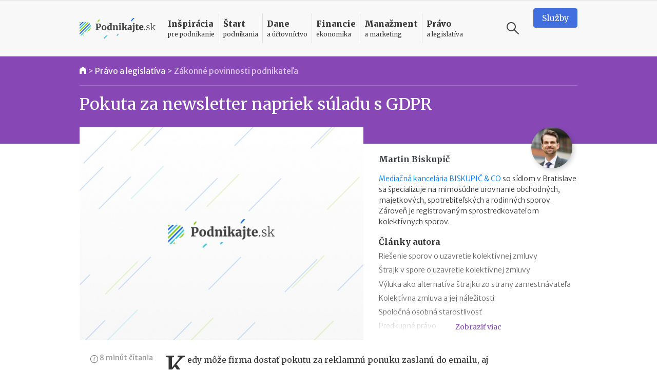

--- FILE ---
content_type: text/html; charset=UTF-8
request_url: https://www.podnikajte.sk/zakonne-povinnosti-podnikatela/pokuta-newsletter-gdpr
body_size: 19319
content:
<!doctype html>



<html lang="sk" >

<head>   


  <meta charset="utf-8">
  <meta name="viewport" content="width=device-width, initial-scale=1, maximum-scale=5, minimum-scale=1, user-scalable=yes, shrink-to-fit=no">  

  <meta name="csrf-token" content="vc8inwRogBEOWWuH7ShLhD8qT5XJjqCzrXlnJulP">
  <link rel="icon" href="/favicon.ico">

  <link rel="alternate" type="application/rss+xml" title="Podnikajte.sk" href="https://www.podnikajte.sk/rss">

  

              
                    
	<title>Pokuta za newsletter napriek súladu s GDPR | Podnikajte.sk</title>   
<meta name="description" content="Kedy môže firma dostať pokutu za reklamnú ponuku zaslanú do emailu, aj keď má v poriadku GDPR?">
<meta name="keywords" content="ochrana osobných údajov, gdpr - ochrana osobných údajov">



<meta property="og:type" content="article">

<meta property="og:title" content="Pokuta za newsletter napriek súladu s GDPR">

<meta property="og:description" content="Kedy môže firma dostať pokutu za reklamnú ponuku zaslanú do emailu, aj keď má v poriadku GDPR?">

	<meta property="og:image" content="https://www.podnikajte.sk/cached/containers/main/obrazky-socialne-siete/2018-10-16-pokuta-newsletter-s-gdpr.jpg/22acb036adb04b8ccced4c08a10c1675.jpg">
	<meta property="og:image:width" content="1200" />
	<meta property="og:image:height" content="630" />

<meta property="og:url" content="https://www.podnikajte.sk/zakonne-povinnosti-podnikatela/pokuta-newsletter-gdpr">
<meta name="twitter:card" content="summary_large_image">




<meta property="og:site_name" content="Podnikajte.sk">

<meta name="twitter:image:alt" content="Pokuta za newsletter napriek súladu s GDPR">





<meta name="twitter:site" content="@podnikajte"> 



<meta itemprop="name" content="Pokuta za newsletter napriek súladu s GDPR">
	<meta itemprop="description" content="Kedy môže firma dostať pokutu za reklamnú ponuku zaslanú do emailu, aj keď má v poriadku GDPR?">


	
	<meta itemprop="image" content="https://www.podnikajte.sk/cached/containers/main/obrazky-socialne-siete/2018-10-16-pokuta-newsletter-s-gdpr.jpg/22acb036adb04b8ccced4c08a10c1675.jpg">

        
        <meta name="author" content="Martin Biskupič">
                <meta property="article:published_time" content="2018-10-15T22:00:00+02:00" />
        <meta property="article:modified_time" content="2021-10-05T01:45:40+02:00" />
                <meta property="article:publisher" content="https://www.facebook.com/podnikajte" />
        <link rel="publisher" href="https://plus.google.com/+PodnikajteSk" />
                    <meta property="article:tag" content="Ochrana osobných údajov" />
                    <meta property="article:tag" content="GDPR - ochrana osobných údajov" />
        
        
                    <link rel="canonical" href="https://www.podnikajte.sk/zakonne-povinnosti-podnikatela/pokuta-newsletter-gdpr">
        
        <script type="application/ld+json">
        {
          "@context": "https://schema.org",
          "@type": "NewsArticle",
          "mainEntityOfPage": {
            "@type": "WebPage",
            "@id": "https://www.podnikajte.sk/zakonne-povinnosti-podnikatela/pokuta-newsletter-gdpr"
          },
          "headline": "Pokuta za newsletter napriek súladu s GDPR",
          "image": [
            "https://www.podnikajte.sk/assets/system_pics/article.jpg"
           ],
          "datePublished": "2018-10-15T22:00:00+02:00",
          "dateModified": "2021-10-05T01:45:40+02:00",
          "author": {
            "@type": "Person",
            "name": "Martin Biskupič"
          },
           "publisher": {
            "@type": "Organization",
            "name": "Podnikajte.sk",
            "logo": {
              "@type": "ImageObject",
              "url": "https://www.podnikajte.sk/images/logo-desktop@2x.png"
            }
          },
          "description": "Kedy môže firma dostať pokutu za reklamnú ponuku zaslanú do emailu, aj keď má v poriadku GDPR?"
        }
        </script>

        <script type="application/ld+json">
        {
          "@context": "https://schema.org",
          "@type": "BreadcrumbList",
          "itemListElement": [
                    {          
            "@type": "ListItem",
            "position": 1,
            "name": "Právo a legislatíva",
            "item": "https://www.podnikajte.sk/pravo-a-legislativa"
          
          },
            
          {
                        "@type": "ListItem",
            "position": 2,
            "name": "Zákonné povinnosti podnikateľa",
            "item": "https://www.podnikajte.sk/zakonne-povinnosti-podnikatela"
                     
          }]
        }
        </script> 

            <script type="9b6eb69ee6d647f3fce8f3d9-text/javascript">
		var dfp = dfp || {};
		dfp.targeting = dfp.targeting || {};

		dfp.targeting.env = "production";

		dfp.targeting.category = "pravo-a-legislativa";
dfp.targeting.subcategory = "zakonne-povinnosti-podnikatela";
dfp.targeting.article = "3893";
dfp.targeting.newid = "3681";
dfp.targeting.dph = "no";
dfp.targeting.author_id = "21";
dfp.targeting.cmscampaign = "0";

dfp.targeting.tag1 = "144";
dfp.targeting.tag2 = "78";
dfp.targeting.tag3 = "";
dfp.targeting.tag4 = "";
dfp.targeting.tag5 = "";

dfp.units = {
	'top': ['tall', 'wide', 'tall'],
	'middle': ['square', 'wide', 'wide'],			
	'bottom': ['tall', 'wide', 'wide'],
}		




</script>
            
            <script type="9b6eb69ee6d647f3fce8f3d9-text/javascript">
                window.dataLayer = window.dataLayer || [];
                window.dataLayer.push({
                    'week': 'week_42',
                    'month': 'Oct',
                    'year': '2018',
                    'maincategory': 'pravo-a-legislativa',
                    'subcategory': 'zakonne-povinnosti-podnikatela',
                    'author': '21',
                    'pagetype': 'article',
                    'campaign_id': '0',
                    'newid': '3681',
                    'randtype': '2'
                });
            </script>

            

            
        
    

  

  

  <script type="9b6eb69ee6d647f3fce8f3d9-text/javascript">
      function make_rand_id() {
          var length           = 40;
          var result           = '';
          var characters       = 'ABCDEFGHIJKLMNOPQRSTUVWXYZabcdefghijklmnopqrstuvwxyz0123456789';
          var charactersLength = characters.length;  
          for ( var i = 0; i < length; i++ ) {
            result += characters.charAt(Math.floor(Math.random() * charactersLength));
          }
          return result;
      }

      window.dataLayer = window.dataLayer || [];
      window.dataLayer.push({
        rand_id: make_rand_id()
      });  
  </script>

  <!-- Google Tag Manager -->
  <script type="9b6eb69ee6d647f3fce8f3d9-text/javascript">(function(w,d,s,l,i){w[l]=w[l]||[];w[l].push({'gtm.start':
  new Date().getTime(),event:'gtm.js'});var f=d.getElementsByTagName(s)[0],
  j=d.createElement(s),dl=l!='dataLayer'?'&l='+l:'';j.async=true;j.src=
  'https://www.googletagmanager.com/gtm.js?id='+i+dl;f.parentNode.insertBefore(j,f);
  })(window,document,'script','dataLayer','GTM-MHWRMWD');</script>
  <!-- End Google Tag Manager --> 


  

  <!-- STYLESHEETS -->
  <link rel="preconnect"
        href="https://fonts.gstatic.com"
        crossorigin />
  <link rel="preload"
        as="style"
        href="https://fonts.googleapis.com/css2?family=Merriweather+Sans:ital,wght@0,300;0,400;0,500;0,700;1,300;1,400;1,700&family=Merriweather:ital,wght@0,300;0,400;0,700;0,900;1,300;1,400;1,700&display=swap" />
  <script src="/cdn-cgi/scripts/7d0fa10a/cloudflare-static/rocket-loader.min.js" data-cf-settings="9b6eb69ee6d647f3fce8f3d9-|49"></script><link rel="stylesheet"
        href="https://fonts.googleapis.com/css2?family=Merriweather+Sans:ital,wght@0,300;0,400;0,500;0,700;1,300;1,400;1,700&family=Merriweather:ital,wght@0,300;0,400;0,700;0,900;1,300;1,400;1,700&display=swap"
        media="print" onload="this.media='all'" />

  <script src="/cdn-cgi/scripts/7d0fa10a/cloudflare-static/rocket-loader.min.js" data-cf-settings="9b6eb69ee6d647f3fce8f3d9-|49"></script><link href="https://fonts.googleapis.com/icon?family=Material+Icons&display=swap"
      rel="stylesheet" media="print" onload="this.media='all'">      

  
      <link href="https://www.podnikajte.sk/css/podnikajte.css?id=f7d8a3db90a9e7a9d55b" rel="stylesheet">
  
  
        
    
    

<!-- <script async src="https://securepubads.g.doubleclick.net/tag/js/gpt.js"></script> -->

<script async='async' src='https://www.googletagservices.com/tag/js/gpt.js' type="9b6eb69ee6d647f3fce8f3d9-text/javascript"></script>
<script type="9b6eb69ee6d647f3fce8f3d9-text/javascript">
	var googletag = googletag || {};
	googletag.cmd = googletag.cmd || [];
	googletag.cmd.push(function() {
	    googletag.pubads().disableInitialLoad();
	});

</script>


<script type="9b6eb69ee6d647f3fce8f3d9-text/javascript" src="https://www.podnikajte.sk/js/dblfp.js?id=77827f6b676f155535fe"></script>





  


    
  

  <script type="9b6eb69ee6d647f3fce8f3d9-text/javascript">
// Make sure that the properties exist on the window. - FUNDING CHOICES
window.googlefc = window.googlefc || {};
window.googlefc.ccpa = window.googlefc.ccpa || {}
window.googlefc.callbackQueue = window.googlefc.callbackQueue || [];


function setCookie(cname, cvalue, exdays) {
  var d = new Date();
  d.setTime(d.getTime() + (exdays*24*60*60*1000));
  var expires = "expires="+ d.toUTCString();
  document.cookie = cname + "=" + cvalue + ";" + expires + ";path=/";
}

// Queue the callback on the callbackQueue.
googlefc.callbackQueue.push({
	'CONSENT_DATA_READY':
	() => __tcfapi('addEventListener', 2, function(tcData, success) {
		if (success && tcData.gdprApplies && (tcData.eventStatus === 'tcloaded' || tcData.eventStatus === 'useractioncomplete') ) {
			if (tcData.purpose.consents[1] && tcData.purpose.consents[8]) {
				setCookie("fc_consent_level_analytics", "granted", 365);
			} else {
				setCookie("fc_consent_level_analytics", "denied", 180);
			}


			if (tcData.purpose.consents[1] && tcData.purpose.consents[3] && tcData.purpose.consents[4]) {
				setCookie("fc_consent_level_personalization", "granted", 365);
			} else {
				setCookie("fc_consent_level_personalization", "denied", 180);
			}

			window.dataLayer = window.dataLayer || [];
          	window.dataLayer.push({
            		'event' : 'fc_consent_update',
          	});
		}
	})
});

</script>
</head>

<body class=" body-article  ">

  <!-- Google Tag Manager (noscript) -->
  <noscript><iframe src="https://www.googletagmanager.com/ns.html?id=GTM-MHWRMWD"
  height="0" width="0" style="display:none;visibility:hidden"></iframe></noscript>
  <!-- End Google Tag Manager (noscript) -->



   <div id="branding_top">
      <div id='div-gpt-ad-branding-top' class='text-center'>
      <script type="9b6eb69ee6d647f3fce8f3d9-text/javascript">
      googletag.cmd.push(function() { googletag.display('div-gpt-ad-branding-top'); });
      </script>
      </div>
    </div>

    <div id="branding_left">
      <div id='div-gpt-ad-branding-left'>
      <script type="9b6eb69ee6d647f3fce8f3d9-text/javascript">
      googletag.cmd.push(function() { googletag.display('div-gpt-ad-branding-left'); });
      </script>
      </div>
    </div>

    <div id="branding_right">
      <div id='div-gpt-ad-branding-right'>
      <script type="9b6eb69ee6d647f3fce8f3d9-text/javascript">
      googletag.cmd.push(function() { googletag.display('div-gpt-ad-branding-right'); });
      </script>
      </div>
    </div>

  <div id="major_wrapper">
    <nav class="navbar navbar-expand-lg navbar-light sticky-top">
    <div class="container">
        <button class="navbar-toggler collapsed" type="button" aria-label="Otvoriť menu">
            <span class="navbar-toggler-icon"></span>
        </button>

        <a class="navbar-brand" href="https://www.podnikajte.sk/" title="Podnikajte.sk">            
            
                <span>Podnikajte.sk</span>
                        
        </a>        

        <form class="search-form d-lg-none" action="/vyhladavanie">
    <label for="search_input_d-lg-none" class="d-none">Vyhľadávanie</label>
    <input type="text" name="q" class="search-input" id="search_input_d-lg-none" placeholder="Vyhľadávanie" value="">
    <button class="ml-auto search-btn" aria-label="Vyhľadávanie" type="submit">
        <span class="search-icon"></span>
    </button>                            
    <button class=" search-btn" type="button" aria-label="Vyhľadávanie" data-toggle="toggle-search">
        <span class="search-icon"></span>
    </button>
    <div class="suggestions">
      <div class="suggestions-content live-search-results">        
        <h6>Odporúčame</h6>
        <div class="suggestions-articles">
                                        <div class="card article suggestion-article"  data-searchindex=1  data-wlocation="/manazment-a-strategia/zakulisie-biznisu-myty-fakty-o-sukromnej-bezpecnosti">
  <div class="row">
    <div class="col-4 col-md-2">
      <a href="/manazment-a-strategia/zakulisie-biznisu-myty-fakty-o-sukromnej-bezpecnosti" class="article-img bg-manazment">
        <img src="/cached/containers/main/obrazky-fotky-v-clankoch/fotky-v-clankoch/2026/2026-01-23-imrich-vavacek.jpg/923fabe22385f82044075da5617a9b6f.jpg" class="card-img" alt="Zákulisie biznisu: mýty a fakty o súkromnej bezpečnosti" title="Zákulisie biznisu: mýty a fakty o súkromnej bezpečnosti">
      </a>
    </div> 
    <div class="col">
      <div class="card-content">                                          
        <h3 class="card-title">
          <a href="/manazment-a-strategia/zakulisie-biznisu-myty-fakty-o-sukromnej-bezpecnosti" class="hover-manazment">
            Zákulisie biznisu: mýty a fakty o súkromnej bezpečnosti
          </a>
        </h3>                                          
      </div>
    </div>
  </div>
</div>                
              
                           <hr>               <div class="card article suggestion-article"  data-searchindex=2  data-wlocation="/pripravovane-zmeny-v-legislative/sprisnenie-registracii-dph-povinnost-zlozit-zabezpeku">
  <div class="row">
    <div class="col-4 col-md-2">
      <a href="/pripravovane-zmeny-v-legislative/sprisnenie-registracii-dph-povinnost-zlozit-zabezpeku" class="article-img bg-pravo">
        <img src="/cached/containers/main/obrazky-fotky-v-clankoch/uctovnictvo-dane/uctovnictvo-sanony.jpeg/7f1b27aa2d89c967ddd3a9ba8c14e1fb.jpeg" class="card-img" alt="Sprísnenie registrácií na DPH: vracia sa povinnosť zložiť zábezpeku" title="Sprísnenie registrácií na DPH: vracia sa povinnosť zložiť zábezpeku">
      </a>
    </div> 
    <div class="col">
      <div class="card-content">                                          
        <h3 class="card-title">
          <a href="/pripravovane-zmeny-v-legislative/sprisnenie-registracii-dph-povinnost-zlozit-zabezpeku" class="hover-pravo">
            Sprísnenie registrácií na DPH: vracia sa povinnosť zložiť zábezpeku
          </a>
        </h3>                                          
      </div>
    </div>
  </div>
</div>                
              
                           <hr>               <div class="card article suggestion-article"  data-searchindex=3  data-wlocation="/dane/index-danovej-spolahlivosti-2026-nove-benefity">
  <div class="row">
    <div class="col-4 col-md-2">
      <a href="/dane/index-danovej-spolahlivosti-2026-nove-benefity" class="article-img bg-dane">
        <img src="/cached/containers/main/obrazky-fotky-v-clankoch/uctovnictvo-dane/uctovnictvo-kalkulacka-papiere.jpg/d98733484da9ae81e86426e678c4efb1.jpg" class="card-img" alt="Index daňovej spoľahlivosti od roku 2026: nové benefity pre poctivých" title="Index daňovej spoľahlivosti od roku 2026: nové benefity pre poctivých">
      </a>
    </div> 
    <div class="col">
      <div class="card-content">                                          
        <h3 class="card-title">
          <a href="/dane/index-danovej-spolahlivosti-2026-nove-benefity" class="hover-dane">
            Index daňovej spoľahlivosti od roku 2026: nové benefity pre poctivých
          </a>
        </h3>                                          
      </div>
    </div>
  </div>
</div>                
              
            
        </div>        
      </div>                              
    </div>
  </form>
                                           

        <div class="collapse navbar-collapse" id="navbar">

            <ul class="navbar-nav">  

                                    <li class="nav-item dropdown menu-border-inspiracia">

    <a class="nav-link hover-inspiracia" href="/inspiracia" title="Inšpirácia pre podnikanie">
        <strong>Inšpirácia</strong> <span>pre podnikanie</span>
    </a>
    <a href="#" class="sub-toggle d-lg-none" title="Zobraziť podkategórie"><div class="icon"></div></a>
                
    <div class="dropdown-menu">
    	<div class="row">
    		<div class="col-12 col-lg-7 col-xl-8">
                
                <div class="menu-row row">                

                                                            <div class="col-12 col-md-6 menu-col">
                            <a href="/priprava-na-start" class="dropdown-item hover-inspiracia  subparent " title="Príprava na štart">
		Príprava na štart
</a>



                        </div>
                                                                                <div class="col-12 col-md-6 menu-col">
                            <a href="/podnikatelske-napady" class="dropdown-item hover-inspiracia  subparent " title="Podnikateľské nápady">
		Podnikateľské nápady
</a>



                        </div>
                                                                                <div class="col-12 col-md-6 menu-col">
                            <a href="/podnikatelske-vzdelavanie" class="dropdown-item hover-inspiracia  subparent " title="Podnikateľské vzdelávanie">
		Podnikateľské vzdelávanie
</a>



                        </div>
                                                                                <div class="col-12 col-md-6 menu-col">
                            <a href="/podnikatelske-pribehy" class="dropdown-item hover-inspiracia  subparent " title="Podnikateľské príbehy">
		Podnikateľské príbehy
</a>


			<a href="/domace-pribehy" class="dropdown-item hover-inspiracia  childitem " title="Domáce príbehy">
	 - 	Domáce príbehy
</a>



			<a href="/zahranicne-pribehy" class="dropdown-item hover-inspiracia  childitem " title="Zahraničné príbehy">
	 - 	Zahraničné príbehy
</a>



		

                        </div>
                                    

                </div>

    		</div>
    		<div class="col-lg-5 col-xl-4 d-none d-lg-block">                 
                                    
<h6 class="menu-article-intro text-inspiracia">Odporúčame</h6>

<div class="card article main-article menu-article">
    <img class="card-img" src="/cached/containers/main/obrazky-fotky-v-clankoch/fotky-v-clankoch/2025/2025-12-19-mlady-inovativny-podnikatel/2025-12-19-mlady-inovativny-podnikatel-finalisti.JPG/6f0c1237cbe57efc74b557aa7cc8e11d.JPG" alt="Mladý inovatívny podnikateľ 2025: kto získal prestížny titul?" title="Mladý inovatívny podnikateľ 2025: kto získal prestížny titul?">
    <div class="card-img-overlay d-flex flex-column">
        <div class="card-content mt-auto bg-semi-inspiracia">            
            <h6 class="card-title">
                <a href="/domace-pribehy/mlady-inovativny-podnikatel-2025">
                	Mladý inovatívny podnikateľ 2025: kto získal prestížny titul?
                </a>
            </h6>            
        </div>
    </div>
</div>
                

    		</div>    		

    	</div>	    
  </div>    
</li>

                                    <li class="nav-item dropdown menu-border-start">

    <a class="nav-link hover-start" href="/start-podnikania" title="Štart podnikania">
        <strong>Štart</strong> <span>podnikania</span>
    </a>
    <a href="#" class="sub-toggle d-lg-none" title="Zobraziť podkategórie"><div class="icon"></div></a>
                
    <div class="dropdown-menu">
    	<div class="row">
    		<div class="col-12 col-lg-7 col-xl-8">
                
                <div class="menu-row row">                

                                                            <div class="col-12 col-md-6 menu-col">
                            <a href="/podpora-podnikania" class="dropdown-item hover-start  subparent " title="Podpora podnikania">
		Podpora podnikania
</a>



                        </div>
                                                                                <div class="col-12 col-md-6 menu-col">
                            <a href="/registracne-povinnosti" class="dropdown-item hover-start  subparent " title="Registračné povinnosti">
		Registračné povinnosti
</a>



                        </div>
                                                                                <div class="col-12 col-md-6 menu-col">
                            <a href="/pravne-formy" class="dropdown-item hover-start  subparent " title="Právne formy">
		Právne formy
</a>


			<a href="/zivnost" class="dropdown-item hover-start  childitem " title="Živnosť">
	 - 	Živnosť
</a>



			<a href="/sro" class="dropdown-item hover-start  childitem " title="Spoločnosť s ručením obmedzeným">
	 - 	Spoločnosť s ručením obmedzeným
</a>



			<a href="/jednoducha-spolocnost-na-akcie" class="dropdown-item hover-start  childitem " title="Jednoduchá spoločnosť na akcie">
	 - 	Jednoduchá spoločnosť na akcie
</a>



			<a href="/ine-obchodne-spolocnosti-a-druzstvo" class="dropdown-item hover-start  childitem " title="Iné obchodné spoločnosti a družstvo">
	 - 	Iné obchodné spoločnosti a družstvo
</a>



			<a href="/zdruzenie" class="dropdown-item hover-start  childitem " title="Podnikanie v združení">
	 - 	Podnikanie v združení
</a>



		

                        </div>
                                                                                <div class="col-12 col-md-6 menu-col">
                            <a href="/franchisingove-podnikanie" class="dropdown-item hover-start  subparent " title="Franchisingové podnikanie">
		Franchisingové podnikanie
</a>


			<a href="/franchising-gastro" class="dropdown-item hover-start  childitem " title="Gastronómia">
	 - 	Gastronómia
</a>



			<a href="/franchising-obchod" class="dropdown-item hover-start  childitem " title="Obchod">
	 - 	Obchod
</a>



			<a href="/franchising-krasa-fitness" class="dropdown-item hover-start  childitem " title="Krása a fitness">
	 - 	Krása a fitness
</a>



			<a href="/franchising-sluzby" class="dropdown-item hover-start  childitem " title="Služby">
	 - 	Služby
</a>



		

                        </div>
                                    

                </div>

    		</div>
    		<div class="col-lg-5 col-xl-4 d-none d-lg-block">                 
                                    
<h6 class="menu-article-intro text-start">Odporúčame</h6>

<div class="card article main-article menu-article">
    <img class="card-img" src="/cached/containers/main/obrazky-fotky-v-clankoch/biznis/biznis-podnikatel-za-stolom.jpeg/dd0ee7e2f9784daeb4ba0424c1719a1d.jpeg" alt="Štátni zamestnanci môžu od 1. októbra 2025 podnikať" title="Štátni zamestnanci môžu od 1. októbra 2025 podnikať">
    <div class="card-img-overlay d-flex flex-column">
        <div class="card-content mt-auto bg-semi-start">            
            <h6 class="card-title">
                <a href="/zivnost/statni-zamestnanci-mozu-od-1-oktobra-2025-podnikat">
                	Štátni zamestnanci môžu od 1. októbra 2025 podnikať
                </a>
            </h6>            
        </div>
    </div>
</div>
                

    		</div>    		

    	</div>	    
  </div>    
</li>

                                    <li class="nav-item dropdown menu-border-dane">

    <a class="nav-link hover-dane" href="/dane-a-uctovnictvo" title="Dane a účtovníctvo">
        <strong>Dane</strong> <span>a účtovníctvo</span>
    </a>
    <a href="#" class="sub-toggle d-lg-none" title="Zobraziť podkategórie"><div class="icon"></div></a>
                
    <div class="dropdown-menu">
    	<div class="row">
    		<div class="col-12 col-lg-7 col-xl-8">
                
                <div class="menu-row row">                

                                                            <div class="col-12 col-md-6 menu-col">
                            <a href="/socialne-a-zdravotne-odvody" class="dropdown-item hover-dane  subparent " title="Sociálne a zdravotné odvody">
		Sociálne a zdravotné odvody
</a>



                        </div>
                                                                                <div class="col-12 col-md-6 menu-col">
                            <a href="/tlaciva" class="dropdown-item hover-dane  subparent " title="Tlačivá">
		Tlačivá
</a>



                        </div>
                                                                                <div class="col-12 col-md-6 menu-col">
                            <a href="/dane" class="dropdown-item hover-dane  subparent " title="Dane">
		Dane
</a>


			<a href="/dan-z-prijmov" class="dropdown-item hover-dane  childitem " title="Daň z príjmov">
	 - 	Daň z príjmov
</a>



			<a href="/dan-z-motorovych-vozidiel" class="dropdown-item hover-dane  childitem " title="Daň z motorových vozidiel">
	 - 	Daň z motorových vozidiel
</a>



			<a href="/dan-z-nehnutelnosti" class="dropdown-item hover-dane  childitem " title="Daň z nehnuteľností">
	 - 	Daň z nehnuteľností
</a>



			<a href="/dan-z-pridanej-hodnoty" class="dropdown-item hover-dane  childitem " title="Daň z pridanej hodnoty">
	 - 	Daň z pridanej hodnoty
</a>



			<a href="/ekasa" class="dropdown-item hover-dane  childitem " title="eKasa">
	 - 	eKasa
</a>



		

                        </div>
                                                                                <div class="col-12 col-md-6 menu-col">
                            <a href="/uctovnictvo" class="dropdown-item hover-dane  subparent " title="Účtovníctvo">
		Účtovníctvo
</a>


			<a href="/jednoduche-uctovnictvo" class="dropdown-item hover-dane  childitem " title="Jednoduché účtovníctvo">
	 - 	Jednoduché účtovníctvo
</a>



			<a href="/automobil" class="dropdown-item hover-dane  childitem " title="Automobil">
	 - 	Automobil
</a>



			<a href="/odpisy" class="dropdown-item hover-dane  childitem " title="Odpisy">
	 - 	Odpisy
</a>



			<a href="/uctovne-doklady" class="dropdown-item hover-dane  childitem " title="Účtovné doklady">
	 - 	Účtovné doklady
</a>



			<a href="/stravne-a-pracovne-cesty" class="dropdown-item hover-dane  childitem " title="Stravné a pracovné cesty">
	 - 	Stravné a pracovné cesty
</a>



		

                        </div>
                                    

                </div>

    		</div>
    		<div class="col-lg-5 col-xl-4 d-none d-lg-block">                 
                                    
<h6 class="menu-article-intro text-dane">Odporúčame</h6>

<div class="card article main-article menu-article">
    <img class="card-img" src="/cached/containers/main/obrazky-fotky-v-clankoch/uctovnictvo-dane/uctovnictvo-kalkulacka-papiere.jpg/d98733484da9ae81e86426e678c4efb1.jpg" alt="Index daňovej spoľahlivosti od roku 2026: nové benefity pre poctivých" title="Index daňovej spoľahlivosti od roku 2026: nové benefity pre poctivých">
    <div class="card-img-overlay d-flex flex-column">
        <div class="card-content mt-auto bg-semi-dane">            
            <h6 class="card-title">
                <a href="/dane/index-danovej-spolahlivosti-2026-nove-benefity">
                	Index daňovej spoľahlivosti od roku 2026: nové benefity pre poctivých
                </a>
            </h6>            
        </div>
    </div>
</div>
                

    		</div>    		

    	</div>	    
  </div>    
</li>

                                    <li class="nav-item dropdown menu-border-financie">

    <a class="nav-link hover-financie" href="/financie" title="Financie ekonomika">
        <strong>Financie</strong> <span>ekonomika</span>
    </a>
    <a href="#" class="sub-toggle d-lg-none" title="Zobraziť podkategórie"><div class="icon"></div></a>
                
    <div class="dropdown-menu">
    	<div class="row">
    		<div class="col-12 col-lg-7 col-xl-8">
                
                <div class="menu-row row">                

                                                            <div class="col-12 col-md-6 menu-col">
                            <a href="/financie-na-podnikanie" class="dropdown-item hover-financie  subparent " title="Financie na podnikanie">
		Financie na podnikanie
</a>



                        </div>
                                                                                <div class="col-12 col-md-6 menu-col">
                            <a href="/financny-manazment" class="dropdown-item hover-financie  subparent " title="Finančný manažment">
		Finančný manažment
</a>



                        </div>
                                                                                <div class="col-12 col-md-6 menu-col">
                            <a href="/investor" class="dropdown-item hover-financie  subparent " title="Podnikateľ a investor">
		Podnikateľ a investor
</a>



                        </div>
                                                                                <div class="col-12 col-md-6 menu-col">
                            <a href="/podnikatelsky-plan" class="dropdown-item hover-financie  subparent " title="Podnikateľský plán">
		Podnikateľský plán
</a>



                        </div>
                                                                                <div class="col-12 col-md-6 menu-col">
                            <a href="/osobne-financie" class="dropdown-item hover-financie  subparent " title="Osobné financie podnikateľa">
		Osobné financie podnikateľa
</a>



                        </div>
                                    

                </div>

    		</div>
    		<div class="col-lg-5 col-xl-4 d-none d-lg-block">                 
                                    
<h6 class="menu-article-intro text-financie">Odporúčame</h6>

<div class="card article main-article menu-article">
    <img class="card-img" src="/cached/containers/main/obrazky-fotky-v-clankoch/ludia-emocie/ludia-muz-pisaci-stroj.jpg/59a3505b5c97cbbd793f6bfa222b0db8.jpg" alt="II. pilier v roku 2026: vyplácanie, referenčná suma, sadzba príspevkov" title="II. pilier v roku 2026: vyplácanie, referenčná suma, sadzba príspevkov">
    <div class="card-img-overlay d-flex flex-column">
        <div class="card-content mt-auto bg-semi-financie">            
            <h6 class="card-title">
                <a href="/osobne-financie/2-pilier-2026-vyplacanie-referencna-suma-sadzba-prispevkov">
                	II. pilier v roku 2026: vyplácanie, referenčná suma, sadzba príspevkov
                </a>
            </h6>            
        </div>
    </div>
</div>
                

    		</div>    		

    	</div>	    
  </div>    
</li>

                                    <li class="nav-item dropdown menu-border-manazment">

    <a class="nav-link hover-manazment" href="/manazment-marketing" title="Manažment a marketing">
        <strong>Manažment</strong> <span>a marketing</span>
    </a>
    <a href="#" class="sub-toggle d-lg-none" title="Zobraziť podkategórie"><div class="icon"></div></a>
                
    <div class="dropdown-menu">
    	<div class="row">
    		<div class="col-12 col-lg-7 col-xl-8">
                
                <div class="menu-row row">                

                                                            <div class="col-12 col-md-6 menu-col">
                            <a href="/zamestnanci-a-hr" class="dropdown-item hover-manazment  subparent " title="Zamestnanci a HR">
		Zamestnanci a HR
</a>



                        </div>
                                                                                <div class="col-12 col-md-6 menu-col">
                            <a href="/manazment-a-strategia" class="dropdown-item hover-manazment  subparent " title="Manažment a stratégia">
		Manažment a stratégia
</a>



                        </div>
                                                                                <div class="col-12 col-md-6 menu-col">
                            <a href="/marketing" class="dropdown-item hover-manazment  subparent " title="Marketing">
		Marketing
</a>



                        </div>
                                                                                <div class="col-12 col-md-6 menu-col">
                            <a href="/zahranicny-obchod" class="dropdown-item hover-manazment  subparent " title="Zahraničný obchod">
		Zahraničný obchod
</a>



                        </div>
                                                                                <div class="col-12 col-md-6 menu-col">
                            <a href="/technologie" class="dropdown-item hover-manazment  subparent " title="Technológie">
		Technológie
</a>



                        </div>
                                                                                <div class="col-12 col-md-6 menu-col">
                            <a href="/e-commerce" class="dropdown-item hover-manazment  subparent " title="E-commerce">
		E-commerce
</a>



                        </div>
                                    

                </div>

    		</div>
    		<div class="col-lg-5 col-xl-4 d-none d-lg-block">                 
                                    
<h6 class="menu-article-intro text-manazment">Odporúčame</h6>

<div class="card article main-article menu-article">
    <img class="card-img" src="/cached/containers/main/obrazky-fotky-v-clankoch/fotky-v-clankoch/2026/2026-01-23-imrich-vavacek.jpg/923fabe22385f82044075da5617a9b6f.jpg" alt="Zákulisie biznisu: mýty a fakty o súkromnej bezpečnosti" title="Zákulisie biznisu: mýty a fakty o súkromnej bezpečnosti">
    <div class="card-img-overlay d-flex flex-column">
        <div class="card-content mt-auto bg-semi-manazment">            
            <h6 class="card-title">
                <a href="/manazment-a-strategia/zakulisie-biznisu-myty-fakty-o-sukromnej-bezpecnosti">
                	Zákulisie biznisu: mýty a fakty o súkromnej bezpečnosti
                </a>
            </h6>            
        </div>
    </div>
</div>
                

    		</div>    		

    	</div>	    
  </div>    
</li>

                                    <li class="nav-item dropdown menu-border-pravo">

    <a class="nav-link hover-pravo" href="/pravo-a-legislativa" title="Právo a legislatíva">
        <strong>Právo</strong> <span>a legislatíva</span>
    </a>
    <a href="#" class="sub-toggle d-lg-none" title="Zobraziť podkategórie"><div class="icon"></div></a>
                
    <div class="dropdown-menu">
    	<div class="row">
    		<div class="col-12 col-lg-7 col-xl-8">
                
                <div class="menu-row row">                

                                                            <div class="col-12 col-md-6 menu-col">
                            <a href="/pripravovane-zmeny-v-legislative" class="dropdown-item hover-pravo  subparent " title="Pripravované zmeny v legislatíve">
		Pripravované zmeny v legislatíve
</a>



                        </div>
                                                                                <div class="col-12 col-md-6 menu-col">
                            <a href="/vymahanie-pohladavok" class="dropdown-item hover-pravo  subparent " title="Vymáhanie pohľadávok">
		Vymáhanie pohľadávok
</a>



                        </div>
                                                                                <div class="col-12 col-md-6 menu-col">
                            <a href="/dusevne-vlastnictvo" class="dropdown-item hover-pravo  subparent " title="Duševné vlastníctvo">
		Duševné vlastníctvo
</a>



                        </div>
                                                                                <div class="col-12 col-md-6 menu-col">
                            <a href="/zakonne-povinnosti-podnikatela" class="dropdown-item hover-pravo  subparent " title="Zákonné povinnosti podnikateľa">
		Zákonné povinnosti podnikateľa
</a>



                        </div>
                                                                                <div class="col-12 col-md-6 menu-col">
                            <a href="/obchodne-pravo" class="dropdown-item hover-pravo  subparent " title="Obchodné právo">
		Obchodné právo
</a>



                        </div>
                                                                                <div class="col-12 col-md-6 menu-col">
                            <a href="/pracovne-pravo-bozp" class="dropdown-item hover-pravo  subparent " title="Pracovné právo a BOZP">
		Pracovné právo a BOZP
</a>



                        </div>
                                                                                <div class="col-12 col-md-6 menu-col">
                            <a href="/ukoncenie-podnikania" class="dropdown-item hover-pravo  subparent " title="Ukončenie podnikania">
		Ukončenie podnikania
</a>



                        </div>
                                                                                <div class="col-12 col-md-6 menu-col">
                            <a href="/vzorove-zmluvy" class="dropdown-item hover-pravo  subparent " title="Vzorové zmluvy">
		Vzorové zmluvy
</a>



                        </div>
                                                                                <div class="col-12 col-md-6 menu-col">
                            <a href="/europska-legislativa" class="dropdown-item hover-pravo  subparent " title="Európska legislatíva">
		Európska legislatíva
</a>



                        </div>
                                    

                </div>

    		</div>
    		<div class="col-lg-5 col-xl-4 d-none d-lg-block">                 
                                    
<h6 class="menu-article-intro text-pravo">Odporúčame</h6>

<div class="card article main-article menu-article">
    <img class="card-img" src="/cached/containers/main/obrazky-fotky-v-clankoch/uctovnictvo-dane/uctovnictvo-sanony.jpeg/7f1b27aa2d89c967ddd3a9ba8c14e1fb.jpeg" alt="Sprísnenie registrácií na DPH: vracia sa povinnosť zložiť zábezpeku" title="Sprísnenie registrácií na DPH: vracia sa povinnosť zložiť zábezpeku">
    <div class="card-img-overlay d-flex flex-column">
        <div class="card-content mt-auto bg-semi-pravo">            
            <h6 class="card-title">
                <a href="/pripravovane-zmeny-v-legislative/sprisnenie-registracii-dph-povinnost-zlozit-zabezpeku">
                	Sprísnenie registrácií na DPH: vracia sa povinnosť zložiť zábezpeku
                </a>
            </h6>            
        </div>
    </div>
</div>
                

    		</div>    		

    	</div>	    
  </div>    
</li>

                

                <li class="nav-search">
                    <form class="search-form ml-auto" action="/vyhladavanie">
    <label for="search_input_ml-auto" class="d-none">Vyhľadávanie</label>
    <input type="text" name="q" class="search-input" id="search_input_ml-auto" placeholder="Vyhľadávanie" value="">
    <button class="ml-auto search-btn" aria-label="Vyhľadávanie" type="submit">
        <span class="search-icon"></span>
    </button>                            
    <button class="mr-3 search-btn" type="button" aria-label="Vyhľadávanie" data-toggle="toggle-search">
        <span class="search-icon"></span>
    </button>
    <div class="suggestions">
      <div class="suggestions-content live-search-results">        
        <h6>Odporúčame</h6>
        <div class="suggestions-articles">
                                        <div class="card article suggestion-article"  data-searchindex=1  data-wlocation="/manazment-a-strategia/zakulisie-biznisu-myty-fakty-o-sukromnej-bezpecnosti">
  <div class="row">
    <div class="col-4 col-md-2">
      <a href="/manazment-a-strategia/zakulisie-biznisu-myty-fakty-o-sukromnej-bezpecnosti" class="article-img bg-manazment">
        <img src="/cached/containers/main/obrazky-fotky-v-clankoch/fotky-v-clankoch/2026/2026-01-23-imrich-vavacek.jpg/923fabe22385f82044075da5617a9b6f.jpg" class="card-img" alt="Zákulisie biznisu: mýty a fakty o súkromnej bezpečnosti" title="Zákulisie biznisu: mýty a fakty o súkromnej bezpečnosti">
      </a>
    </div> 
    <div class="col">
      <div class="card-content">                                          
        <h3 class="card-title">
          <a href="/manazment-a-strategia/zakulisie-biznisu-myty-fakty-o-sukromnej-bezpecnosti" class="hover-manazment">
            Zákulisie biznisu: mýty a fakty o súkromnej bezpečnosti
          </a>
        </h3>                                          
      </div>
    </div>
  </div>
</div>                
              
                           <hr>               <div class="card article suggestion-article"  data-searchindex=2  data-wlocation="/pripravovane-zmeny-v-legislative/sprisnenie-registracii-dph-povinnost-zlozit-zabezpeku">
  <div class="row">
    <div class="col-4 col-md-2">
      <a href="/pripravovane-zmeny-v-legislative/sprisnenie-registracii-dph-povinnost-zlozit-zabezpeku" class="article-img bg-pravo">
        <img src="/cached/containers/main/obrazky-fotky-v-clankoch/uctovnictvo-dane/uctovnictvo-sanony.jpeg/7f1b27aa2d89c967ddd3a9ba8c14e1fb.jpeg" class="card-img" alt="Sprísnenie registrácií na DPH: vracia sa povinnosť zložiť zábezpeku" title="Sprísnenie registrácií na DPH: vracia sa povinnosť zložiť zábezpeku">
      </a>
    </div> 
    <div class="col">
      <div class="card-content">                                          
        <h3 class="card-title">
          <a href="/pripravovane-zmeny-v-legislative/sprisnenie-registracii-dph-povinnost-zlozit-zabezpeku" class="hover-pravo">
            Sprísnenie registrácií na DPH: vracia sa povinnosť zložiť zábezpeku
          </a>
        </h3>                                          
      </div>
    </div>
  </div>
</div>                
              
                           <hr>               <div class="card article suggestion-article"  data-searchindex=3  data-wlocation="/dane/index-danovej-spolahlivosti-2026-nove-benefity">
  <div class="row">
    <div class="col-4 col-md-2">
      <a href="/dane/index-danovej-spolahlivosti-2026-nove-benefity" class="article-img bg-dane">
        <img src="/cached/containers/main/obrazky-fotky-v-clankoch/uctovnictvo-dane/uctovnictvo-kalkulacka-papiere.jpg/d98733484da9ae81e86426e678c4efb1.jpg" class="card-img" alt="Index daňovej spoľahlivosti od roku 2026: nové benefity pre poctivých" title="Index daňovej spoľahlivosti od roku 2026: nové benefity pre poctivých">
      </a>
    </div> 
    <div class="col">
      <div class="card-content">                                          
        <h3 class="card-title">
          <a href="/dane/index-danovej-spolahlivosti-2026-nove-benefity" class="hover-dane">
            Index daňovej spoľahlivosti od roku 2026: nové benefity pre poctivých
          </a>
        </h3>                                          
      </div>
    </div>
  </div>
</div>                
              
            
        </div>        
      </div>                              
    </div>
  </form>
                </li>

                <li class="nav-buttons float-right">            
                    
                    
                    <a class="btn btn-sluzby" href="https://www.podnikajte.sk/sluzby" title="Služby"> 
                        Služby
                    </a>
                </li>          
            </ul>        
        </div>

    </div>

            <div id="progress">
            <div class="progress-bar bg-pravo"></div>
        </div>    
            
    
</nav>


<div class="container d-none d-print-block print-header">
    <div class="row">
        <div class="col text-center"><img src="/images/logo-desktop@2x.png" alt="Logo Podnikajte.sk"></div>        
    </div>
</div> 
    
    	
	

    

    <div id="header_ended"></div>

    <div class="bg-pravo article-heading">
        <div class="container">
    <div class="row breadcrumbs">
        <div class="col">
            <a href="https://www.podnikajte.sk/" class="home-icon" title="Podnikajte.sk">                    
                <span>Podnikajte.sk</span>
            </a> 
            
             
                                    &gt;
                    <a href="/pravo-a-legislativa">
                        Právo a legislatíva
                    </a>
                    
                                        &gt;
                <a href="/zakonne-povinnosti-podnikatela">
                    Zákonné povinnosti podnikateľa
                </a>
            

        </div>
    </div>
    <hr class="light">
</div>



        <div class="container">            
            
            <h1 class="article">                
                Pokuta za newsletter napriek súladu s GDPR
            </h1>
            
            
        </div>
    </div>

    <div class="container">
        <div class="row">
            <div class="col article-intro">
                        
                <figure class="card article main-article perex">            

                        
                        <img class="card-img d-block bg-light" src="/cached/containers/main/system_pics/article.jpg/8441cdd799c2521670a9d535568fabcb.jpg" alt="Pokuta za newsletter napriek súladu s GDPR" title="Pokuta za newsletter napriek súladu s GDPR" width="553" height="415">                        
                    
                                    </figure>          

                
                

            </div>


            <div class="col-md-5 d-none d-md-block">
                <div class="author-top"> 
                    
                        <div class="pictures">
                            <img src="/cached/containers/main/autori-fotky/martin-biskupic-2.jpg/2038afe5368b983ad68e586476d9979f.jpg" alt="Martin Biskupič" width="95" height="95" class="d-inline-block bg-light">                                                    </div>
                        <div class="name">
                            <a href="/autori/martin-biskupic" class="text-dark"> <strong>Martin Biskupič</strong> </a>
                                                    </div>
                        <p>         
                            <a href="https://martinbiskupic.sk" title="Mediačná kancelária BISKUPIČ & CO" target="_blank">Mediačná kancelária BISKUPIČ & CO</a> so sídlom v Bratislave sa špecializuje na mimosúdne urovnanie obchodných, majetkových, spotrebiteľských a rodinných sporov. Zároveň je registrovaným sprostredkovateľom kolektívnych sporov.
                        </p>
                        <div class="other-reads">
                            <strong>Články autora</strong>
                            
                                                            <div class="item">
                                    <a href="/pracovne-pravo-bozp/riesenie-sporov-o-uzavretie-kolektivnej-zmluvy">Riešenie sporov o uzavretie kolektívnej zmluvy</a>
                                </div>
                                                            <div class="item">
                                    <a href="/pracovne-pravo-bozp/strajk-v-spore-o-uzavretie-kolektivnej-zmluvy">Štrajk v spore o uzavretie kolektívnej zmluvy</a>
                                </div>
                                                            <div class="item">
                                    <a href="/pracovne-pravo-bozp/vyluka-ako-alternativa-strajku-zo-strany-zamestnavatela">Výluka ako alternatíva štrajku zo strany zamestnávateľa</a>
                                </div>
                                                            <div class="item">
                                    <a href="/pracovne-pravo-bozp/kolektivna-zmluva-nalezitosti">Kolektívna zmluva a jej náležitosti</a>
                                </div>
                                                            <div class="item">
                                    <a href="/osobne-financie/spolocna-osobna-starostlivost">Spoločná osobná starostlivosť</a>
                                </div>
                                                            <div class="item">
                                    <a href="/osobne-financie/predkupne-pravo">Predkupné právo</a>
                                </div>
                                                            <div class="item">
                                    <a href="/osobne-financie/spoluvlastnicky-podiel">Spoluvlastnícky podiel – čo to je a ako sa počíta</a>
                                </div>
                                                            <div class="item">
                                    <a href="/osobne-financie/dohoda-o-vyporiadani-bsm">Dohoda o vyporiadaní bezpodielového spoluvlastníctva manželov (BSM)</a>
                                </div>
                                                            <div class="item">
                                    <a href="/osobne-financie/dedenie-v-priamom-rade">Dedenie v priamom rade</a>
                                </div>
                                                            <div class="item">
                                    <a href="/osobne-financie/dohoda-o-vyporiadani-podieloveho-spoluvlastnictva">Dohoda o vyporiadaní podielového spoluvlastníctva</a>
                                </div>
                            

                        </div>            
                        <div class="show-more text-pravo">
                            Zobraziť viac
                        </div>
                        <div class="show-less text-pravo">
                            Zobraziť menej
                        </div>
                    
                </div>
            </div>
        </div>



    </div>


    <div class="container article-content mt-lg-4">
        <div class="row">
            <div class="col col-lg-8 offset-lg-2">

                <aside class="aside my-3 my-lg-0">
    <div class="intro hide-mobile">

                            
        

        
        <span>
            <img src="/images/master/time-to-read.png" class="time-to-read hide-mobile" alt="Čas čítania článku"> 8 minút čítania
        </span>
        <div class="d-none d-md-block d-lg-none">
            <a href="https://www.facebook.com/sharer/sharer.php?u=https://www.podnikajte.sk/zakonne-povinnosti-podnikatela/pokuta-newsletter-gdpr" class="share-btn"><img src="/images/master/facebook-share.png" alt="Zdielať článok na Facebook"></a>
            <a href="http://www.linkedin.com/shareArticle?mini=true&url=https://www.podnikajte.sk/zakonne-povinnosti-podnikatela/pokuta-newsletter-gdpr&title=Pokuta+za+newsletter+napriek+s%C3%BAladu+s+GDPR&source=podnikajte.sk" class="share-btn"><img src="/images/master/linkedin-share.png" alt="Zdielať článok na LinkedIn"></a>
        </div>
        <hr class="d-none d-lg-block">
        <time datetime="2018-10-15 22:00">15.10.2018</time>

            </div>
    <hr class="d-none d-md-none d-lg-block">
    <div class="intro d-md-none d-lg-block">
        <div class="d-md-none author-aside">
                            <img src="/cached/containers/main/autori-fotky/martin-biskupic-2.jpg/2038afe5368b983ad68e586476d9979f.jpg" alt="Martin Biskupič" width="95" height="95" class="d-inline-block bg-light">
                <a href="/autori/martin-biskupic"><span>Martin Biskupič</span></a>
            

        </div>
        <div class="d-none d-lg-block">
            <a href="https://www.facebook.com/sharer/sharer.php?u=https://www.podnikajte.sk/zakonne-povinnosti-podnikatela/pokuta-newsletter-gdpr" target="_blank" class="share-btn"><img src="/images/master/facebook-share.png" alt="Zdielať článok na Facebook"></a>
            <a href="http://www.linkedin.com/shareArticle?mini=true&url=https://www.podnikajte.sk/zakonne-povinnosti-podnikatela/pokuta-newsletter-gdpr&title=Pokuta+za+newsletter+napriek+s%C3%BAladu+s+GDPR&source=podnikajte.sk" target="_blank" class="share-btn"><img src="/images/master/linkedin-share.png" alt="Zdielať článok na LinkedIn"></a>
        </div>
        <div class="d-lg-none text-right">
            <time datetime="2018-10-15 22:00">15.10.2018</time>
                        <br>
            <img src="/images/master/time-to-read.png" class="time-to-read hide-mobile" alt="Čas čítania článku"> 8 minút čítania

        </div>
        
    </div>
        
</aside>
                <div id="content" class="content-modifier-pravo">                                        
                    <p class="perex">                
                        Kedy môže firma dostať pokutu za reklamnú ponuku zaslanú do emailu, aj keď má v poriadku GDPR?
                    </p>                              

                    
    


        
        
            
                <aside class="addon-right m-decontainerize">
                    <!-- 
 -->


<div id="div-gpt-ad-top" class="text-center reserved-size reserved-size-lg-tall reserved-size-lg-forced reserved-size-sm-tall">
	<script type="9b6eb69ee6d647f3fce8f3d9-text/javascript">
		googletag.cmd.push(function() { googletag.display('div-gpt-ad-top'); });
	</script>
</div>



<!--  -->
                </aside>

             
            <p>Od mája 2018 nás vo veľkom straší problematika ochrany osobných údajov, ktorú všetci poznáme pod skratkou GDPR (General Data Protection Regulation) a s tým súvisiace avizované likvidačné pokuty.</p> <p>V súvislosti s tým si obchodníci dali do poriadku vnútorné procesy a absolvovali aj potrebnú byrokraciu. Napriek tomu, že obchodníkovi z pohľadu GDPR nič nemožno vytknúť, dostane pokutu za zaslanie reklamného newslettera. Ako je to možné? Ide o <a href="/marketing/spam" target="_blank"> nevyžiadanú poštu, alebo jednoducho spam</a>.</p> <p>Pozn.: <em> Slovo spam nie je počítačovou skratkou, ale je to meno firmy vyrábajúcej mäsové konzervy pre americkú armádu v minulom storočí. Vďaka americkému seriálu Lietajúci cirkus Montyho Pythona sa slovo spam rozšírilo a používatelia internetu ho začali používať ako označenie nevyžiadaných emailov. </em></p> <h3>Zákony upravujúce zasielanie newsletterov</h3> <p>Je potrebné uvedomiť si, že na určitú oblasť právnych vzťahov sa môžu vzťahovať viaceré predpisy. A takto je to aj pri zasielaní newsletterov. GDPR upravuje, ako spracúvať a chrániť osobné údaje, medzi ktoré môžu patriť aj emailové adresy. Na druhej strane stojí zákon o reklame, ktorý hovorí <strong>o spôsobe šírenia reklamy a jej obsahových náležitostiach.</strong></p> <p>Kedy je potrebný <u> <a href="/zakonne-povinnosti-podnikatela/gdpr-suhlas-s-odberom-newslettera" target="_blank"> súhlas podľa GDPR pri zasielaní newslettera </a> </u> už vieme. Situácie, kedy máme súhlas na spracúvanie osobných údajov pre účely zasielania newslettera alebo situácie, kedy súhlas nepotrebujeme, zahŕňajú ale iba problematiku spracúvania osobných údajov.</p> <p>Aby obchodník mohol legálne newsletter emailom zasielať, musí nevyhnutne disponovať aj súhlasom na zasielanie reklamy v zmysle zákona o reklame. V praxi udelený súhlas na zasielanie newslettera spravidla pokrýva oba aspekty, t. j. spracúvanie osobných údajov, ako aj zasielanie reklamy.</p> <p><em>“Súhlasím so zasielaním newslettera prostredníctvom emailu o nových produktoch a reklamných kampaniach prevádzkovateľa portálu a zároveň súhlasím so spracúvaním svojich osobných údajov na tento účel v rozsahu … </em> ” Takáto základná formulácia je v súlade tak so zákonom o reklame, ako aj s GDPR (tým nie sú dotknuté ďalšie povinnosti podľa GDPR).</p> <p>Pokiaľ chcete zasielať reklamné newslettre a tak k regulácii GDPR a zákonu o reklame veľa, pribudne ešte tretí zákon - o elektronických komunikáciách (§ 62). Ten obsahuje obdobnú úpravu ako zákon o reklame a niektorí podnikatelia ňou radi argumentujú.</p> <p>Zákon o elektronických komunikáciách zakazuje robiť marketing bez súhlasu prijímateľa, no tento zákaz sa týka iba fyzických osôb. Zákon o reklame naopak chráni rovnako fyzickú, aj právnickú osobu. Ak podnikateľ odosiela newsletter, vzťahujú sa na neho všetky tri spomínané zákony, takže neobstojí argument, že voči právnických osobám môže postupovať inak, lebo mu to nezakazuje zákon o elektronických komunikáciách.</p> <h3>Aké situácie môžu nastať pri strete GDPR a zákona o reklame</h3> <p><em>Príklad 1: Nemám súhlas na spracúvanie osobných údajov, aj keď ho potrebujem a zasielam emaily, ktoré nie sú reklamou, ale napríklad iba žiadosťou o príspevok pre neziskovú organizáciu, čo nie je považované za reklamu. Porušujem oblasť GDPR, ale môj email nie je nevyžiadanou reklamou, keďže nespadá do kategórie reklamy podľa zákona. </em></p> <p>Vedeli ste, že priame telefonické oslovenie alebo reklama zasielaná (fyzickou) poštou bez predchádzajúceho súhlasu príjemcov nie je nevyžiadanou reklamou? Do rozporu so zákonom by sa dostala až v momente, ak by sme takúto reklamu odmietli a opakovane by nám bola prezentovaná.</p> <p><em>Príklad 2: Zasielam obchodnú ponuku na firemné emaily obchodných partnerov bez ich súhlasu. Emaily v tomto prípade nebudú spadať pod ochranu GDPR, ale porušujem zákon o reklame a spamujem. </em></p> <p>Príkladov možo vymenovať podstatne viac. Dôležité je vždy mať na pamäti, že pri zasielaní newsletterov treba brať ohľad na kontext so všetkými predpismi a nezamerať sa iba na jednu oblasť.</p>             
            

    


        

        <div class="addon-full d-print-none m-decontainerize">
            <span class="sans small text-center text-pravo d-block mb-2">
                Článok pokračuje pod reklamou
            </span>
            <!-- <hr class="mt-0 mb-2"> -->
            <!-- 
 -->


<div id="div-gpt-ad-middle" class="text-center reserved-size ">
	<script type="9b6eb69ee6d647f3fce8f3d9-text/javascript">
		googletag.cmd.push(function() { googletag.display('div-gpt-ad-middle'); });
	</script>
</div>



<!--  -->
            <!-- <hr class="my-2"> -->
        </div>

    

    


        
        
             
             <h3>Aké sú podmienky zasielania newsletterov</h3> <p>V ďalšej časti sa nebudeme venovať problematike GDPR, ale zákonu o reklame. Z pohľadu zákona je nevyhnutné vedieť, či zasielaný email je reklamou a ak je, či disponujeme riadnym súhlasom príjemcu.</p> <p>Reklamou zákon rozumie akékoľvek oznámenie, predvedenie alebo prezentácia produktu, a to bez ohľadu na podobu reklamy. Pritom aj nepriama reklama je reklamou. Email s textom “<em>zašlite nám Váš súhlas na zasielanie newslettera, aby ste sa dozvedeli o výnimočných ponukách nášho obchodu</em>” je síce v praxi skúšaný spôsob, avšak už aj takáto formulácia je v rozpore so zákonom o reklame, ak súhlasom na zasielanie reklamy nedisponujeme. A preto je spamom.</p> <p>Reklama sa nesmie <strong>bez predchádzajúceho súhlasu </strong>šíriť faxom, emailom, dokonca ani automatickým telefonickým volacím systémom. Formu súhlasu zákon nedefinuje, avšak je potrebné myslieť na situáciu, kedy bude podnikateľ musieť v prípade kontroly preukázať, že potrebným súhlasom disponuje. Najideálnejšia a najjednoduchšia forma získania súhlasu na zasielanie reklamy sa zdá byť potvrdzovací email, ktorým musí prijímateľ reklamy priamo v emailovej schránke potvrdiť.</p> <h3>Kto kontroluje dodržiavanie zákona o reklame</h3> <p>V závislosti od oblasti, ktorej sa reklama týka, pokutu podľa zákona o reklame môže udeliť:</p> <ol> <li>Štátny ústav pre kontrolu liečiv;</li> <li>Ústav štátnej kontroly veterinárnych biopreparátov a liečiv;</li> <li>orgány úradnej kontroly potravín;</li> <li>Úrad verejného zdravotníctva SR;</li> <li>Národná banka Slovenska;</li> <li>Slovenská obchodná inšpekcia.</li> </ol>             
            

    


            <blockquote class="blockquote-align-right">
            <p>Každý, kto spam do mailu dostane, môže sa obrátiť na uvedené úrady.</p>

                    </blockquote>

    

    


        
        
             
             <p>Zákon pritom nechráni pred nevyžiadanou reklamou iba spotrebiteľov, ale všetkých prijímateľov reklamy, teda aj firmy. Každý, kto spam do mailu dostane, môže sa obrátiť na uvedené úrady. Netreba sa báť, či je podnet zaslaný na správny úrad. Úrady si medzi sebou podnety postúpia a oznamovateľa o postúpení informujú.</p> <h3>Aké sú pokuty za spam</h3> <p>Za nevyžiadanú reklamu je možné dostať pokutu až do výšky 66 400,-€, ale v praxi sú udeľované pokuty často nižšie, zvyčajne v rozsahu niekoľko sto eur. Pri opakovaných porušeniach sa pokuty navyšujú. Výška pokuty je určená po posúdení konkrétneho prípadu nielen kvôli prevencii, ale aj za účelom primeraného potrestania previnilca.</p> <ul> <li>500,- € dostala pokutu firma, ktorá zaslal opakovane reklamný email bez súhlasu adresáta v znení „Nie je umenie vyrobiť, ale predať. Predávate dostatočne? Predaju predchádza marketing. Vzbudzuje záujem. Naše skúsenosti hovoria, že 8 z 10 - tich ľudí, ktorí majú vo firmách na starosti marketing, nepoznajú jeho základy. Ako chcete predávať, keď nevytvárate dopyt? V priebehu troch dní môžete všetko zmeniť. Kliknite sem www.********.eu a dozviete sa ako. V prípade, že si neželáte odoberať uvedené informácie, kliknite na tento odkaz." Obrana odosielateľa, že email nebol reklamou, ale iba ponukou na získanie reklamy, bola bezúspešná. S týmto argumentom sa nestotožnila nielen Slovenská obchodná inšpekcia, ale ani Krajský súd v Bratislave a Najvyšší súd SR, ktoré pokutu potvrdili;</li> <li>pokuta 1000,- € bola uložená inej spoločnosti, ktorá zasielala emailom reklamné informácie o svojich marketingových službách spolu s priamym odkazom na svoje internetové stránky;</li> <li>pokuta vo výške 300,- € bola uložená za zaslanie emailu s ponukou na uzatvorenie zmluvy o poskytovaní služieb. Podľa šíriteľa reklamy nešlo o reklamu, ale o obchodnú ponuku. Z obsahu emailu ale bolo zrejmé, že sa jedná o reklamu, zasielanú elektronicky bez súhlasu;</li> <li>rovnako 300,- € dostala pokutu spoločnosť, ktorá zaslala reklamnú ponuku SMS správou bez súhlasu adresáta.</li> </ul> <p><strong>Za nevyžiadanú poštu sa teda považuje reklama zaslaná tak fyzickej, ako aj právnickej osobe. Súhlas potrebujeme nielen na spracúvanie osobných údajov, ale aj na zasielanie reklamy. A ak už newslettre zasielame, vždy je potrebné dať príjemcovi informáciu o tom, kto je odosielateľ a možnosť odhlásiť sa z odberu. </strong></p>            
            


                    
                    
                </div>


                <div class="tags d-print-none">
                                            <a href="/temy/ochrana-osobnych-udajov">Ochrana osobných údajov</a>
                                            <a href="/temy/gdpr">GDPR - ochrana osobných údajov</a>
                    
                </div>     

                
                    
                

                                
                    <div class="nasli-chybu d-print-none small">                    
                        <a href="javascript:void(0)" data-toggle="modal" data-target="#chybaModal" id="chybaModalToggle">Našli ste chybu či nepresnosť v texte? Dajte nám o tom vedieť.</a>


                        <div class="modal" tabindex="-1" role="dialog" id="chybaModal">
                            <div class="modal-dialog" role="document">
                                <div class="modal-content">
                                    
  
    
     

        
      <div class="services-cta-form pform-wrapper ">
        <div class="form-col">
                                        <h5>Našli ste chybu v článku?</h5>   
                              

                      <div class="pform-description">
            <p>Rešpektujte, že nie je v našich silách odpovedať na individuálne otázky k článkom ani poskytovať bezplatné individuálne poradenstvo. Ďakujeme.&nbsp;&nbsp;</p> 
            </div>
                      


           <form action="/!/pforms/submission" class="pform" method="post">
            <input type="hidden" name="pform_id" value="38">      
            <input type="hidden" name="captcha_response" class="pform-captcha" value="" />
            <input type="hidden" name="url" value="https://www.podnikajte.sk/zakonne-povinnosti-podnikatela/pokuta-newsletter-gdpr">
            <div class="row">
              <div class="col">
                                  <label>Meno a priezvisko *</label>
                                <input type="text" name="name" placeholder="" class="form-control" required>
                
              </div> 
            </div>
            <div class="row">
              <div class="col-12 col-md-6">
                <label>Email *</label>
                <input type="email" name="email" placeholder=""  class="form-control" required>
              </div> 
              <div class="col-12 col-md-6">
                                  <label>Telefónne číslo</label>
                                <input type="text" name="phone" placeholder="" class="form-control">
              </div> 
            </div>  
                        
            <div class="row pform-message-row">
              <div class="col">
                                  <label>Vaša správa</label>
                                <textarea class="form-control" name="message" placeholder=""></textarea>                
              </div>
            </div>
            <div class="row mt-3">
              <div class="col">
                <div class="d-none">
                  <input type="text" name="hp_podnikajte">  
                </div>
                                  <input type="submit" class="form-control btn btn-success" value="Odoslať">
                            
              </div>
            </div>
            <div class="disclaimer mt-3">    
                              <p>Kliknutím na tlačidlo ODOSLAŤ súhlasíte so spracovaním Vami zadaných údajov za účelom zodpovedania otázky či podnetu adresátom správy, ktorým je spoločnosť Podnikajte.sk, s.r.o., IČO: 50255444. Bližšie informácie o spracovaní a ochrane osobných údajov nájdete v&nbsp;<a href="http://localhost/podmienky#gdpr" target="_blank">zásadách ochrany osobných údajov</a>.</p>
                            
            </div>
          </form>
        </div>
      </div>

      

  


                
                                </div>
                            </div>
                        </div>                    
                    </div>
                

                <div class="in-article">
                    <div class="addon-full d-print-none text-center my-2 m-decontainerize">
                        <!-- 
 -->


<div id="div-gpt-ad-bottom" class="text-center reserved-size ">
	<script type="9b6eb69ee6d647f3fce8f3d9-text/javascript">
		googletag.cmd.push(function() { googletag.display('div-gpt-ad-bottom'); });
	</script>
</div>



<!--  -->
                    </div>
                </div>
                
                
            </div>
        </div>
    </div>

    <div class="container d-none d-print-block text-center mt-3">
        <p>
            Viac podobných článkov nájdete na <strong>www.podnikajte.sk</strong>
        </p>
    </div>

    <div class="container author-bottom mt-4">
        <div class="row d-lg-none text-center">
            <div class="col mb-5">
                <div class="share-bottom">
                    <strong>Odporučte článok aj priateľom</strong>
                    <a href="https://www.facebook.com/sharer/sharer.php?u=https://www.podnikajte.sk/zakonne-povinnosti-podnikatela/pokuta-newsletter-gdpr" target="_blank" class="share-btn"><img src="/images/master/facebook-share.png" alt="Zdieľať článok na Facebook"></a>
                    <a href="http://www.linkedin.com/shareArticle?mini=true&url=https://www.podnikajte.sk/zakonne-povinnosti-podnikatela/pokuta-newsletter-gdpr&title=Pokuta+za+newsletter+napriek+s%C3%BAladu+s+GDPR&source=podnikajte.sk" target="_blank" class="share-btn"><img src="/images/master/linkedin-share.png" alt="Zdieľať článok na LinkedIn"></a>
                    <a href="#" class="share-btn hide-mobile"><img src="/images/master/print-icon.png" alt="Vytlačiť článok"></a>                        
                </div> 
            </div>
        </div>
        <div class="row">
                        <div class="col-md-6">
                <div class="bio">
                    <div class="row">
                        <div class="col-3">
                            <img src="/cached/containers/main/autori-fotky/martin-biskupic-2.jpg/2038afe5368b983ad68e586476d9979f.jpg" alt="Martin Biskupič">                    
                                                    </div>
                        <div class="col">
                            
                            <a href="/autori/martin-biskupic" class="text-dark"> <strong>Martin Biskupič</strong> </a>
                                                        <p>
                                <a href="https://martinbiskupic.sk" title="Mediačná kancelária BISKUPIČ & CO" target="_blank">Mediačná kancelária BISKUPIČ & CO</a> so sídlom v Bratislave sa špecializuje na mimosúdne urovnanie obchodných, majetkových, spotrebiteľských a rodinných sporov. Zároveň je registrovaným sprostredkovateľom kolektívnych sporov.
                            </p>
                        </div>
                    </div>                        
                </div>          
            </div> 
            <div class="col-md-6 d-lg-none other-reads-bottom-wrapper">
                <div class="other-reads">                
                   <strong>Články autora</strong>
                          
                        <div class="item">                          
                            <a href="/pracovne-pravo-bozp/riesenie-sporov-o-uzavretie-kolektivnej-zmluvy">Riešenie sporov o uzavretie kolektívnej zmluvy</a>
                        </div>
                          
                        <div class="item">                          
                            <a href="/pracovne-pravo-bozp/strajk-v-spore-o-uzavretie-kolektivnej-zmluvy">Štrajk v spore o uzavretie kolektívnej zmluvy</a>
                        </div>
                          
                        <div class="item">                          
                            <a href="/pracovne-pravo-bozp/vyluka-ako-alternativa-strajku-zo-strany-zamestnavatela">Výluka ako alternatíva štrajku zo strany zamestnávateľa</a>
                        </div>
                          
                        <div class="item">                          
                            <a href="/pracovne-pravo-bozp/kolektivna-zmluva-nalezitosti">Kolektívna zmluva a jej náležitosti</a>
                        </div>
                          
                        <div class="item">                          
                            <a href="/osobne-financie/spolocna-osobna-starostlivost">Spoločná osobná starostlivosť</a>
                        </div>
                          
                        <div class="item">                          
                            <a href="/osobne-financie/predkupne-pravo">Predkupné právo</a>
                        </div>
                          
                        <div class="item">                          
                            <a href="/osobne-financie/spoluvlastnicky-podiel">Spoluvlastnícky podiel – čo to je a ako sa počíta</a>
                        </div>
                          
                        <div class="item">                          
                            <a href="/osobne-financie/dohoda-o-vyporiadani-bsm">Dohoda o vyporiadaní bezpodielového spoluvlastníctva manželov (BSM)</a>
                        </div>
                          
                        <div class="item">                          
                            <a href="/osobne-financie/dedenie-v-priamom-rade">Dedenie v priamom rade</a>
                        </div>
                          
                        <div class="item">                          
                            <a href="/osobne-financie/dohoda-o-vyporiadani-podieloveho-spoluvlastnictva">Dohoda o vyporiadaní podielového spoluvlastníctva</a>
                        </div>
                                                    
                </div>          
                <div class="show-more text-pravo">
                    Zobraziť viac
                </div>
                <div class="show-less text-pravo">
                    Zobraziť menej
                </div>
            </div>
            <div class="col-md-6 d-none d-lg-block">
                <div class="share-bottom">
                    <strong>Odporučte článok aj priateľom</strong>
                    <a href="https://www.facebook.com/sharer/sharer.php?u=https://www.podnikajte.sk/zakonne-povinnosti-podnikatela/pokuta-newsletter-gdpr" target="_blank" class="share-btn"><img src="/images/master/facebook-share.png" alt="Zdieľať článok na Facebook"></a>
                    <a href="http://www.linkedin.com/shareArticle?mini=true&url=https://www.podnikajte.sk/zakonne-povinnosti-podnikatela/pokuta-newsletter-gdpr&title=Martin+Biskupi%C4%8D&source=podnikajte.sk" target="_blank" class="share-btn"><img src="/images/master/linkedin-share.png" alt="Zdieľať článok na LinkedIn"></a>                        
                    <a href="#" class="share-btn btn-print hide-mobile"><img src="/images/master/print-icon.png" alt="Vytlačiť článok"></a>                        
                </div>          
            </div>
            
        </div>
    </div>  
        

    <div class="container">
        <h4 class="related text-pravo">Súvisiace témy</h4>
        <hr>
        <div class="row">
            
            <div class="col-md-6">
            <div class="card article half-article ">
    <div class="row">
        <div class="col-4">
            <a href="/marketing/google-consent-mode-v2" class="article-img bg-manazment">
                <img src="/cached/containers/main/obrazky-fotky-v-clankoch/marketing/marketing-google-vyhladavac.jpg/f78a2698c9bf1545e384590f34ce39de.jpg" class="card-img" alt="Google Consent Mode v2: čo to je a aké zmeny prináša?" title="Google Consent Mode v2: čo to je a aké zmeny prináša?">
            </a>
        </div> 
        <div class="col">
            <div class="card-content">
                <div class="card-text info-text">
                    <a href="/marketing" class="info-text-category text-manazment">Marketing </a> 
                    <span class="category-separator">-</span>
                    <a href="/autori/" class="info-text-author">Jozef Chlebek</a>
                </div>
                <h3 class="card-title">
                    <a href="/marketing/google-consent-mode-v2" class="hover-manazment">
                        Google Consent Mode v2: čo to je a aké zmeny prináša?
                    </a>
                </h3>
                <div class="card-text summary-text d-block d-md-none mt-2">
                    Firmy, ktoré chcú využívať remarketing, musia od 6. marca 2024 implementovať novú verziu Google Consent Mode. Čo sa mení?
                </div>                
            </div>
        </div>
    </div>
</div>  
        </div>
        

            <div class="col-md-6">
            <hr class="d-md-none">
            <div class="card article half-article ">
    <div class="row">
        <div class="col-4">
            <a href="/zakonne-povinnosti-podnikatela/firmy-mozu-prist-o-cookies-poskytovatel-cookie-list-celi-zalobe" class="article-img bg-pravo">
                <img src="/cached/containers/main/obrazky-fotky-v-clankoch/biznis/biznis-stol-pocitac-okuliare.jpg/8a54c8bc07cbca5738f19046d29687c5.jpg" class="card-img" alt="Firmy môžu prísť o cookies: poskytovateľ cookie líšt čelí žalobe" title="Firmy môžu prísť o cookies: poskytovateľ cookie líšt čelí žalobe">
            </a>
        </div> 
        <div class="col">
            <div class="card-content">
                <div class="card-text info-text">
                    <a href="/zakonne-povinnosti-podnikatela" class="info-text-category text-pravo">Zákonné povinnosti podnikateľa </a> 
                    <span class="category-separator">-</span>
                    <a href="/autori/" class="info-text-author">Tlačová správa</a>
                </div>
                <h3 class="card-title">
                    <a href="/zakonne-povinnosti-podnikatela/firmy-mozu-prist-o-cookies-poskytovatel-cookie-list-celi-zalobe" class="hover-pravo">
                        Firmy môžu prísť o cookies: poskytovateľ cookie líšt čelí žalobe
                    </a>
                </h3>
                <div class="card-text summary-text d-block d-md-none mt-2">
                    Belgický dozorný orgán rozhodol, že cookie lišta od IAB Europe je v rozpore s GDPR, čo môže ovplyvniť aj slovenských prevádzkovateľov webov. Ako sa vyhnúť problémom?
                </div>                
            </div>
        </div>
    </div>
</div>  
        </div>                
        

                        <div class="w-100"></div>                            
                <div class="col-md-6">
            <hr>
            <div class="card article half-article ">
    <div class="row">
        <div class="col-4">
            <a href="/technologie/prenos-osobnych-udajov-z-eu-do-usa-gdpr" class="article-img bg-manazment">
                <img src="/cached/containers/main/obrazky-fotky-v-clankoch/ine/gdpr-notebook-ochrana.jpg/bc52453503dac456cfc75ec3e0835098.jpg" class="card-img" alt="Prenos osobných údajov z EÚ do USA: porušuje známa služba GDPR?" title="Prenos osobných údajov z EÚ do USA: porušuje známa služba GDPR?">
            </a>
        </div> 
        <div class="col">
            <div class="card-content">
                <div class="card-text info-text">
                    <a href="/technologie" class="info-text-category text-manazment">Technológie </a> 
                    <span class="category-separator">-</span>
                    <a href="/autori/" class="info-text-author">Tlačová správa</a>
                </div>
                <h3 class="card-title">
                    <a href="/technologie/prenos-osobnych-udajov-z-eu-do-usa-gdpr" class="hover-manazment">
                        Prenos osobných údajov z EÚ do USA: porušuje známa služba GDPR?
                    </a>
                </h3>
                <div class="card-text summary-text d-block d-md-none mt-2">
                    Európske dozorné orgány sa začínajú zaoberať prenosmi osobných údajov európskych užívateľov do USA. Do pozornosti sa dostala predovšetkým služba Google Analytics.
                </div>                
            </div>
        </div>
    </div>
</div>  
        </div>                    
        

                    <div class="col-md-6">
            <hr>
            <div class="card article half-article ">
    <div class="row">
        <div class="col-4">
            <a href="/zakonne-povinnosti-podnikatela/cookies-od-1-2-2022-odbornici-o-dopade-na-podnikanie" class="article-img bg-pravo">
                <img src="/cached/containers/main/obrazky-fotky-v-clankoch/technologie-kyberbezpecnost/technologie-imac-macbook-iphone.jpg/2111a89812f0057379a5a90ec53af527.jpg" class="card-img" alt="Cookies od 1.2.2022: odborníci o dopade nových pravidiel na podnikanie" title="Cookies od 1.2.2022: odborníci o dopade nových pravidiel na podnikanie">
            </a>
        </div> 
        <div class="col">
            <div class="card-content">
                <div class="card-text info-text">
                    <a href="/zakonne-povinnosti-podnikatela" class="info-text-category text-pravo">Zákonné povinnosti podnikateľa </a> 
                    <span class="category-separator">-</span>
                    <a href="/autori/" class="info-text-author">Libuša Kuníková</a>
                </div>
                <h3 class="card-title">
                    <a href="/zakonne-povinnosti-podnikatela/cookies-od-1-2-2022-odbornici-o-dopade-na-podnikanie" class="hover-pravo">
                        Cookies od 1.2.2022: odborníci o dopade nových pravidiel na podnikanie
                    </a>
                </h3>
                <div class="card-text summary-text d-block d-md-none mt-2">
                    Odborníci o tom, ako nový zákon o elektronických komunikáciách ovplyvní online podnikanie, aké zmeny treba zaviesť do konca januára a či to zvládnu aj podnikatelia bez pomoci programátora.
                </div>                
            </div>
        </div>
    </div>
</div>  
        </div>                    
        


        </div>
    </div>    


    



    



                




    


    

    

    


 

    


<div class="modal fade" id="flash_modal" tabindex="-1" role="dialog" aria-labelledby="flash_modal" aria-hidden="true">
  <div class="modal-dialog modal-dialog-centered" role="document">
    <div class="modal-content">
      <div class="modal-header">
        <h5 class="modal-title">

            

            <span class="d-none flash-error">Nastala neznáma chyba</span>
            <span class="d-none flash-success">Formulár úspešne odoslaný</span>
        </h5>
        <button type="button" class="close" data-dismiss="modal" aria-label="Zavrieť">
          <span aria-hidden="true">&times;</span>
        </button>
      </div>
      <div class="modal-body">
        <p>

             

            <span class="d-none flash-error">Žiaľ, formulár sa nám nepodarilo potvrdiť. Skúste to prosím znova</span>
            <span class="d-none flash-success">Ďakujeme, vašu správu evidujeme a v krátkom čase na ňu odpovieme</span>

        </p>
      </div>
      <div class="modal-footer">
        <button type="button" class="btn btn-sluzby" data-dismiss="modal">Dobre</button>
      </div>
    </div>
  </div>
</div>     

    <div class="container footer-articles">
    <hr class="">     
    <div class="card-deck footer-deck">
              
        <div class="card footer-article border-inspiracia">
  <div class="card-title">
    <a href="/inspiracia" class="text-inspiracia">
      <strong>Inšpirácia</strong>
      <span>pre podnikanie</span>
    </a>
  </div>
  <div class="card-body">      

          <a href="/domace-pribehy/mlady-inovativny-podnikatel-2025">Mladý inovatívny podnikateľ 2025: kto získal prestížny titul?</a>
          <a href="/domace-pribehy/mlady-inovativny-podnikatel-2025-ako-ziskat-prestizny-titul">Mladý inovatívny podnikateľ 2025: ako získať prestížny titul a atraktívne ceny?</a>
    

  </div>
</div>


      
                      
        <div class="card footer-article border-start">
  <div class="card-title">
    <a href="/start-podnikania" class="text-start">
      <strong>Štart</strong>
      <span>podnikania</span>
    </a>
  </div>
  <div class="card-body">      

          <a href="/zivnost/statni-zamestnanci-mozu-od-1-oktobra-2025-podnikat">Štátni zamestnanci môžu od 1. októbra 2025 podnikať</a>
          <a href="/pravne-formy/zivnost-sro-2026-dane-odvody">Živnosť vs. s. r. o. v roku 2026 z hľadiska daní a odvodov</a>
    

  </div>
</div>


      
                      
        <div class="card footer-article border-dane">
  <div class="card-title">
    <a href="/dane-a-uctovnictvo" class="text-dane">
      <strong>Dane</strong>
      <span>a účtovníctvo</span>
    </a>
  </div>
  <div class="card-body">      

          <a href="/dane/index-danovej-spolahlivosti-2026-nove-benefity">Index daňovej spoľahlivosti od roku 2026: nové benefity pre poctivých</a>
          <a href="/dan-z-prijmov/danovy-bonus-na-dieta-2026">Daňový bonus na dieťa v roku 2026</a>
    

  </div>
</div>


      
                  </div>
          <div class="card-deck footer-deck">                   
                      
        <div class="card footer-article border-financie">
  <div class="card-title">
    <a href="/financie" class="text-financie">
      <strong>Financie</strong>
      <span>ekonomika</span>
    </a>
  </div>
  <div class="card-body">      

          <a href="/osobne-financie/2-pilier-2026-vyplacanie-referencna-suma-sadzba-prispevkov">II. pilier v roku 2026: vyplácanie, referenčná suma, sadzba príspevkov</a>
          <a href="/osobne-financie/zmeny-v-dochodkoch-dochodkovom-poisteni-od-2026">Zmeny v dôchodkoch a dôchodkovom poistení od roku 2026</a>
    

  </div>
</div>


      
                      
        <div class="card footer-article border-manazment">
  <div class="card-title">
    <a href="/manazment-marketing" class="text-manazment">
      <strong>Manažment</strong>
      <span>a marketing</span>
    </a>
  </div>
  <div class="card-body">      

          <a href="/manazment-a-strategia/zakulisie-biznisu-myty-fakty-o-sukromnej-bezpecnosti">Zákulisie biznisu: mýty a fakty o súkromnej bezpečnosti</a>
          <a href="/e-commerce/postovne-od-1-1-2026-zmeny-v-cenniku">Poštovné od 1.1.2026: zmeny v cenníku</a>
    

  </div>
</div>


      
                      
        <div class="card footer-article border-pravo">
  <div class="card-title">
    <a href="/pravo-a-legislativa" class="text-pravo">
      <strong>Právo</strong>
      <span>a legislatíva</span>
    </a>
  </div>
  <div class="card-body">      

          <a href="/pripravovane-zmeny-v-legislative/sprisnenie-registracii-dph-povinnost-zlozit-zabezpeku">Sprísnenie registrácií na DPH: vracia sa povinnosť zložiť zábezpeku</a>
          <a href="/zakonne-povinnosti-podnikatela/oznamenie-o-evidencii-trzieb-v-praxi">Oznámenie o evidencii tržieb v praxi</a>
    

  </div>
</div>


      
               

    </div>   
</div>   
    
<footer class="footer">
  <div class="container">
    <div class="row">          
      <div class="col-lg-3 d-md-none d-lg-block col-12 text-center text-md-left">
        <a class="navbar-brand" href="https://www.podnikajte.sk/" title="Podnikajte.sk">                        
          <span>Podnikajte.sk</span>            
        </a>        
      </div>

                <div class="col-lg-3 col-md-4 col-12">
                          <strong class="h6">Pomôcky</strong>
                                                      <div class="link-wrapper">
                  <a href="https://www.podnikajte.sk/vypocet-cistej-mzdy" class="footer-element">Mzdová kalkulačka</a>
                </div>   
                        
                                          <div class="link-wrapper">
                  <a href="https://www.podnikajte.sk/kalkulacka-na-vypocet-cestovnych-nahrad" class="footer-element">Kalkulačka cestovných náhrad</a>
                </div>   
                        
                                          <div class="link-wrapper">
                  <a href="https://www.podnikajte.sk/pausalne-vydavky-kalkulacka" class="footer-element">Kalkulačka paušálnych výdavkov</a>
                </div>   
                        
                                          <div class="link-wrapper">
                  <a href="https://www.podnikajte.sk/rychlost-internetu" class="footer-element">Rýchlosť internetu</a>
                </div>   
                        
                                          <div class="link-wrapper">
                  <a href="https://www.podnikajte.sk/vymenne-kurzy" class="footer-element">Výmenné kurzy</a>
                </div>   
                        
                                          <div class="link-wrapper">
                  <a href="https://www.podnikajte.sk/prispevok-szco-koronavirus" class="footer-element">Príspevok SZČO pre koronavírus</a>
                </div>   
                        
                                          <div class="link-wrapper">
                  <a href="https://www.podnikajte.sk/zmena-zdravotnej-poistovne" class="footer-element">Zmena zdravotnej poisťovne</a>
                </div>   
                        
                                          <div class="link-wrapper">
                  <a href="https://www.podnikajte.sk/registracny-poplatok-prihlasenie-auta" class="footer-element">Poplatok za prihlásenie auta</a>
                </div>   
                        
                                          <div class="link-wrapper">
                  <a href="https://www.podnikajte.sk/hypotekarna-kalkulacka" class="footer-element">Hypotekárna kalkulačka</a>
                </div>   
                        
                                          <div class="link-wrapper">
                  <a href="https://www.podnikajte.sk/pracovny-kalendar" class="footer-element">Pracovný kalendár</a>
                </div>   
                        
            
          </div>
                <div class="col-lg-3 col-md-4 col-12">
                          <strong class="h6">Informácie</strong>
                                                      <div class="link-wrapper">
                  <a href="https://www.podnikajte.sk/strankove-hodiny" class="footer-element">Úrady</a>
                </div>   
                        
                                          <div class="link-wrapper">
                  <a href="https://www.podnikajte.sk/newsletter-odber" class="footer-element">Newsletter</a>
                </div>   
                        
            
          </div>
                <div class="col-lg-3 col-md-4 col-12">
                          <strong class="h6">O nás</strong>
                                                      <div class="link-wrapper">
                  <a href="https://www.podnikajte.sk/sluzby/inzercia" class="footer-element">Reklama</a>
                </div>   
                        
                                          <div class="link-wrapper">
                  <a href="https://www.podnikajte.sk/pridaj-sa-k-nam" class="footer-element">Kariéra</a>
                </div>   
                        
                                          <div class="link-wrapper">
                  <a href="https://www.podnikajte.sk/kontakt" class="footer-element">Kontakt</a>
                </div>   
                        
            
          </div>
           
    </div>
    
    <div class="row small">
      <div class="small-link-wrapper">
        <span class="footer-element">&copy; 2005-2026 Podnikajte.sk, s.r.o.</span>
      </div>
      <div class="small-link-wrapper">
        <span class="footer-element"><a href="https://www.podnikajte.sk/">Podnikajte.sk</a> ISSN 1338-2187</span>
      </div>
                        <div class="small-link-wrapper">
            <a href="https://www.podnikajte.sk/zasady-pouzivania-cookies" class="footer-element">Zásady používania cookies</a>
          </div>    
                  
                        <div class="small-link-wrapper">
            <a href="https://www.podnikajte.sk/podmienky" class="footer-element">Podmienky používania</a>
          </div>    
                  
      

      



                              
                                
                                
                                
                                
                                
                                
                                
                                
                                
                                
                                
                                
                                
                                
                                
                                
                                
                                
                                
                                
                                
                                
                                
                                
                                
                      
        <div class="small-link-wrapper">
          <a href="javascript:googlefc.callbackQueue.push(googlefc.showRevocationMessage)" class="footer-element">Nastavenie cookies</a>
        </div>    
        <div class="small-link-wrapper">
          <a href="#" id="notificationsUnsubscribe" class="footer-element">Zrušiť odber notifikácií</a>
        </div>    
    </div>
  </div>
</footer>



     
    <div id="newsletter_pup" class="d-print-none">
	<div class="container">

		<div class="card">
            <div class="card-content">
                <h6 class="card-title">
                	To najlepšie z <strong>Podnikajte.sk</strong> do vašej schránky

                	<button type="button" class="close" aria-label="Zavrieť">
						<span aria-hidden="true">&times;</span>
					</button>
                </h6>
                <div class="card-text">
                    <div class="card newsletter ">
    <h6 class="">
        
        To najlepšie z <strong>Podnikajte.sk</strong> do vašej schránky
    </h6>
    <p>
        Najdôležitejšie informácie, ktoré potrebujete pre vaše podnikanie.        
    </p>
    <form action="/!/newsletter/signup" method="post">
        <input type="hidden" name="_token" value="vc8inwRogBEOWWuH7ShLhD8qT5XJjqCzrXlnJulP">
        <div class="form-group">
            <input type="email" name="email" class="form-control" placeholder="vas@email">
        </div>
        <div class="form-group d-none">
            <input type="text" name="name" class="form-control" placeholder="vase meno">
        </div>
        <div class="form-group">
            <input type="submit" name="submit" value="Prihlásiť" class="btn  btn-dark  form-control text-white">
        </div>
    </form>
    <p class="disclaimer">
        Vaše osobné údaje (email) budeme spracovávať len za týmto účelom v súlade s platnou legislatívou a <a href="/podmienky#gdpr" target="_blank">zásadami ochrany osobných údajov</a>. Súhlas potvrdíte kliknutím na odkaz, ktorý vám pošleme na váš email. Súhlas môžete kedykoľvek odvolať písomne, emailom alebo kliknutím na odkaz z ktoréhokoľvek informačného emailu.
    </p>
</div>
                </div>		            
		    </div>

		</div>  

	</div>

</div>
 
    
    <div id="grecaptcha"></div>
    
  </div>  


  <!-- <div id="grecaptcha" class="g-recaptcha" data-sitekey="6Lexz58UAAAAANc4Bq7ph0yVpmESiT8byefd9W6a" data-badge="inline" data-size="invisible" data-callback="recaptchaSetResponse"></div>
 -->  

  <!-- SCRIPTS -->
  <script type="9b6eb69ee6d647f3fce8f3d9-text/javascript" src="https://www.podnikajte.sk/js/podnikajte.js?id=a9714bb4b9e35ef7f907"></script>
                              
      
  

  
  
<div id="subscribeModal" class="modal">
    <div class="modal-content">
        <p>Upozorníme vás na najdôležitejšie udalosti a najlepšie články zo sveta podnikania.
            </p>
        <div>
            <button id="subscribeButton" class="btn btn-success"> 
                Prihlásiť sa na odber notifikácií
            </button>
            <button id="closeButton" class="btn btn-default btn-close"> 
                Teraz nie
            </button>
        </div>
    </div>
</div>


<script src="https://www.gstatic.com/firebasejs/10.12.4/firebase-app-compat.js" type="9b6eb69ee6d647f3fce8f3d9-text/javascript"></script>
<script src="https://www.gstatic.com/firebasejs/10.12.4/firebase-messaging-compat.js" type="9b6eb69ee6d647f3fce8f3d9-text/javascript"></script>
<script type="9b6eb69ee6d647f3fce8f3d9-text/javascript" src="https://www.podnikajte.sk/js/notifications.js?id=e3a6eb253d6bbc3485ff"></script>
  
  <script src="https://www.google.com/recaptcha/api.js?onload=recaptchaOnloadCallback&render=explicit" async defer type="9b6eb69ee6d647f3fce8f3d9-text/javascript"></script>  


  <div id="branding_track">
    <div id='div-gpt-ad-branding-track' class='text-center'>
      <script type="9b6eb69ee6d647f3fce8f3d9-text/javascript">
          googletag.cmd.push(function() { googletag.display('div-gpt-ad-branding-track'); });
      </script>
    </div>  
  </div>


  <script type="9b6eb69ee6d647f3fce8f3d9-text/javascript">

  window.googlefc = window.googlefc || {};
  googlefc.callbackQueue = googlefc.callbackQueue || [];
  googlefc.callbackQueue.push({
    'AD_BLOCK_DATA_READY': function() {
      var analyticsData = {
          hitType: 'event',
          eventCategory: 'Funding Choices',
          eventAction: 'Ad Blocking Type'
        };
      switch (googlefc.getAdBlockerStatus()) {
        case googlefc.AdBlockerStatusEnum.EXTENSION_LEVEL_AD_BLOCKER:
          window.dataLayer = window.dataLayer || [];
          window.dataLayer.push({
            'event' : 'ad_blocking_state',
            'ad_blocking_settings' : 'EXTENSION_LEVEL_AD_BLOCKER',
          });
          break;
        case googlefc.AdBlockerStatusEnum.NETWORK_LEVEL_AD_BLOCKER:
          window.dataLayer = window.dataLayer || [];
          window.dataLayer.push({
            'event' : 'ad_blocking_state',
            'ad_blocking_settings' : 'NETWORK_LEVEL_AD_BLOCKER',
          });          
          break;
        case googlefc.AdBlockerStatusEnum.NO_AD_BLOCKER:
          window.dataLayer = window.dataLayer || [];
          window.dataLayer.push({
            'event' : 'ad_blocking_state',
            'ad_blocking_settings' : 'NO_AD_BLOCKER',
          });                              
          break;
      }
   }});

</script>    
<script src="/cdn-cgi/scripts/7d0fa10a/cloudflare-static/rocket-loader.min.js" data-cf-settings="9b6eb69ee6d647f3fce8f3d9-|49" defer></script><script defer src="https://static.cloudflareinsights.com/beacon.min.js/vcd15cbe7772f49c399c6a5babf22c1241717689176015" integrity="sha512-ZpsOmlRQV6y907TI0dKBHq9Md29nnaEIPlkf84rnaERnq6zvWvPUqr2ft8M1aS28oN72PdrCzSjY4U6VaAw1EQ==" data-cf-beacon='{"version":"2024.11.0","token":"3f4bae6e60bb439d88f396e40729a2ca","server_timing":{"name":{"cfCacheStatus":true,"cfEdge":true,"cfExtPri":true,"cfL4":true,"cfOrigin":true,"cfSpeedBrain":true},"location_startswith":null}}' crossorigin="anonymous"></script>
</body>

</html>

--- FILE ---
content_type: text/html; charset=utf-8
request_url: https://www.google.com/recaptcha/api2/anchor?ar=1&k=6Lexz58UAAAAANc4Bq7ph0yVpmESiT8byefd9W6a&co=aHR0cHM6Ly93d3cucG9kbmlrYWp0ZS5zazo0NDM.&hl=en&v=PoyoqOPhxBO7pBk68S4YbpHZ&size=invisible&badge=inline&anchor-ms=20000&execute-ms=30000&cb=wkhhf6x956p4
body_size: 49467
content:
<!DOCTYPE HTML><html dir="ltr" lang="en"><head><meta http-equiv="Content-Type" content="text/html; charset=UTF-8">
<meta http-equiv="X-UA-Compatible" content="IE=edge">
<title>reCAPTCHA</title>
<style type="text/css">
/* cyrillic-ext */
@font-face {
  font-family: 'Roboto';
  font-style: normal;
  font-weight: 400;
  font-stretch: 100%;
  src: url(//fonts.gstatic.com/s/roboto/v48/KFO7CnqEu92Fr1ME7kSn66aGLdTylUAMa3GUBHMdazTgWw.woff2) format('woff2');
  unicode-range: U+0460-052F, U+1C80-1C8A, U+20B4, U+2DE0-2DFF, U+A640-A69F, U+FE2E-FE2F;
}
/* cyrillic */
@font-face {
  font-family: 'Roboto';
  font-style: normal;
  font-weight: 400;
  font-stretch: 100%;
  src: url(//fonts.gstatic.com/s/roboto/v48/KFO7CnqEu92Fr1ME7kSn66aGLdTylUAMa3iUBHMdazTgWw.woff2) format('woff2');
  unicode-range: U+0301, U+0400-045F, U+0490-0491, U+04B0-04B1, U+2116;
}
/* greek-ext */
@font-face {
  font-family: 'Roboto';
  font-style: normal;
  font-weight: 400;
  font-stretch: 100%;
  src: url(//fonts.gstatic.com/s/roboto/v48/KFO7CnqEu92Fr1ME7kSn66aGLdTylUAMa3CUBHMdazTgWw.woff2) format('woff2');
  unicode-range: U+1F00-1FFF;
}
/* greek */
@font-face {
  font-family: 'Roboto';
  font-style: normal;
  font-weight: 400;
  font-stretch: 100%;
  src: url(//fonts.gstatic.com/s/roboto/v48/KFO7CnqEu92Fr1ME7kSn66aGLdTylUAMa3-UBHMdazTgWw.woff2) format('woff2');
  unicode-range: U+0370-0377, U+037A-037F, U+0384-038A, U+038C, U+038E-03A1, U+03A3-03FF;
}
/* math */
@font-face {
  font-family: 'Roboto';
  font-style: normal;
  font-weight: 400;
  font-stretch: 100%;
  src: url(//fonts.gstatic.com/s/roboto/v48/KFO7CnqEu92Fr1ME7kSn66aGLdTylUAMawCUBHMdazTgWw.woff2) format('woff2');
  unicode-range: U+0302-0303, U+0305, U+0307-0308, U+0310, U+0312, U+0315, U+031A, U+0326-0327, U+032C, U+032F-0330, U+0332-0333, U+0338, U+033A, U+0346, U+034D, U+0391-03A1, U+03A3-03A9, U+03B1-03C9, U+03D1, U+03D5-03D6, U+03F0-03F1, U+03F4-03F5, U+2016-2017, U+2034-2038, U+203C, U+2040, U+2043, U+2047, U+2050, U+2057, U+205F, U+2070-2071, U+2074-208E, U+2090-209C, U+20D0-20DC, U+20E1, U+20E5-20EF, U+2100-2112, U+2114-2115, U+2117-2121, U+2123-214F, U+2190, U+2192, U+2194-21AE, U+21B0-21E5, U+21F1-21F2, U+21F4-2211, U+2213-2214, U+2216-22FF, U+2308-230B, U+2310, U+2319, U+231C-2321, U+2336-237A, U+237C, U+2395, U+239B-23B7, U+23D0, U+23DC-23E1, U+2474-2475, U+25AF, U+25B3, U+25B7, U+25BD, U+25C1, U+25CA, U+25CC, U+25FB, U+266D-266F, U+27C0-27FF, U+2900-2AFF, U+2B0E-2B11, U+2B30-2B4C, U+2BFE, U+3030, U+FF5B, U+FF5D, U+1D400-1D7FF, U+1EE00-1EEFF;
}
/* symbols */
@font-face {
  font-family: 'Roboto';
  font-style: normal;
  font-weight: 400;
  font-stretch: 100%;
  src: url(//fonts.gstatic.com/s/roboto/v48/KFO7CnqEu92Fr1ME7kSn66aGLdTylUAMaxKUBHMdazTgWw.woff2) format('woff2');
  unicode-range: U+0001-000C, U+000E-001F, U+007F-009F, U+20DD-20E0, U+20E2-20E4, U+2150-218F, U+2190, U+2192, U+2194-2199, U+21AF, U+21E6-21F0, U+21F3, U+2218-2219, U+2299, U+22C4-22C6, U+2300-243F, U+2440-244A, U+2460-24FF, U+25A0-27BF, U+2800-28FF, U+2921-2922, U+2981, U+29BF, U+29EB, U+2B00-2BFF, U+4DC0-4DFF, U+FFF9-FFFB, U+10140-1018E, U+10190-1019C, U+101A0, U+101D0-101FD, U+102E0-102FB, U+10E60-10E7E, U+1D2C0-1D2D3, U+1D2E0-1D37F, U+1F000-1F0FF, U+1F100-1F1AD, U+1F1E6-1F1FF, U+1F30D-1F30F, U+1F315, U+1F31C, U+1F31E, U+1F320-1F32C, U+1F336, U+1F378, U+1F37D, U+1F382, U+1F393-1F39F, U+1F3A7-1F3A8, U+1F3AC-1F3AF, U+1F3C2, U+1F3C4-1F3C6, U+1F3CA-1F3CE, U+1F3D4-1F3E0, U+1F3ED, U+1F3F1-1F3F3, U+1F3F5-1F3F7, U+1F408, U+1F415, U+1F41F, U+1F426, U+1F43F, U+1F441-1F442, U+1F444, U+1F446-1F449, U+1F44C-1F44E, U+1F453, U+1F46A, U+1F47D, U+1F4A3, U+1F4B0, U+1F4B3, U+1F4B9, U+1F4BB, U+1F4BF, U+1F4C8-1F4CB, U+1F4D6, U+1F4DA, U+1F4DF, U+1F4E3-1F4E6, U+1F4EA-1F4ED, U+1F4F7, U+1F4F9-1F4FB, U+1F4FD-1F4FE, U+1F503, U+1F507-1F50B, U+1F50D, U+1F512-1F513, U+1F53E-1F54A, U+1F54F-1F5FA, U+1F610, U+1F650-1F67F, U+1F687, U+1F68D, U+1F691, U+1F694, U+1F698, U+1F6AD, U+1F6B2, U+1F6B9-1F6BA, U+1F6BC, U+1F6C6-1F6CF, U+1F6D3-1F6D7, U+1F6E0-1F6EA, U+1F6F0-1F6F3, U+1F6F7-1F6FC, U+1F700-1F7FF, U+1F800-1F80B, U+1F810-1F847, U+1F850-1F859, U+1F860-1F887, U+1F890-1F8AD, U+1F8B0-1F8BB, U+1F8C0-1F8C1, U+1F900-1F90B, U+1F93B, U+1F946, U+1F984, U+1F996, U+1F9E9, U+1FA00-1FA6F, U+1FA70-1FA7C, U+1FA80-1FA89, U+1FA8F-1FAC6, U+1FACE-1FADC, U+1FADF-1FAE9, U+1FAF0-1FAF8, U+1FB00-1FBFF;
}
/* vietnamese */
@font-face {
  font-family: 'Roboto';
  font-style: normal;
  font-weight: 400;
  font-stretch: 100%;
  src: url(//fonts.gstatic.com/s/roboto/v48/KFO7CnqEu92Fr1ME7kSn66aGLdTylUAMa3OUBHMdazTgWw.woff2) format('woff2');
  unicode-range: U+0102-0103, U+0110-0111, U+0128-0129, U+0168-0169, U+01A0-01A1, U+01AF-01B0, U+0300-0301, U+0303-0304, U+0308-0309, U+0323, U+0329, U+1EA0-1EF9, U+20AB;
}
/* latin-ext */
@font-face {
  font-family: 'Roboto';
  font-style: normal;
  font-weight: 400;
  font-stretch: 100%;
  src: url(//fonts.gstatic.com/s/roboto/v48/KFO7CnqEu92Fr1ME7kSn66aGLdTylUAMa3KUBHMdazTgWw.woff2) format('woff2');
  unicode-range: U+0100-02BA, U+02BD-02C5, U+02C7-02CC, U+02CE-02D7, U+02DD-02FF, U+0304, U+0308, U+0329, U+1D00-1DBF, U+1E00-1E9F, U+1EF2-1EFF, U+2020, U+20A0-20AB, U+20AD-20C0, U+2113, U+2C60-2C7F, U+A720-A7FF;
}
/* latin */
@font-face {
  font-family: 'Roboto';
  font-style: normal;
  font-weight: 400;
  font-stretch: 100%;
  src: url(//fonts.gstatic.com/s/roboto/v48/KFO7CnqEu92Fr1ME7kSn66aGLdTylUAMa3yUBHMdazQ.woff2) format('woff2');
  unicode-range: U+0000-00FF, U+0131, U+0152-0153, U+02BB-02BC, U+02C6, U+02DA, U+02DC, U+0304, U+0308, U+0329, U+2000-206F, U+20AC, U+2122, U+2191, U+2193, U+2212, U+2215, U+FEFF, U+FFFD;
}
/* cyrillic-ext */
@font-face {
  font-family: 'Roboto';
  font-style: normal;
  font-weight: 500;
  font-stretch: 100%;
  src: url(//fonts.gstatic.com/s/roboto/v48/KFO7CnqEu92Fr1ME7kSn66aGLdTylUAMa3GUBHMdazTgWw.woff2) format('woff2');
  unicode-range: U+0460-052F, U+1C80-1C8A, U+20B4, U+2DE0-2DFF, U+A640-A69F, U+FE2E-FE2F;
}
/* cyrillic */
@font-face {
  font-family: 'Roboto';
  font-style: normal;
  font-weight: 500;
  font-stretch: 100%;
  src: url(//fonts.gstatic.com/s/roboto/v48/KFO7CnqEu92Fr1ME7kSn66aGLdTylUAMa3iUBHMdazTgWw.woff2) format('woff2');
  unicode-range: U+0301, U+0400-045F, U+0490-0491, U+04B0-04B1, U+2116;
}
/* greek-ext */
@font-face {
  font-family: 'Roboto';
  font-style: normal;
  font-weight: 500;
  font-stretch: 100%;
  src: url(//fonts.gstatic.com/s/roboto/v48/KFO7CnqEu92Fr1ME7kSn66aGLdTylUAMa3CUBHMdazTgWw.woff2) format('woff2');
  unicode-range: U+1F00-1FFF;
}
/* greek */
@font-face {
  font-family: 'Roboto';
  font-style: normal;
  font-weight: 500;
  font-stretch: 100%;
  src: url(//fonts.gstatic.com/s/roboto/v48/KFO7CnqEu92Fr1ME7kSn66aGLdTylUAMa3-UBHMdazTgWw.woff2) format('woff2');
  unicode-range: U+0370-0377, U+037A-037F, U+0384-038A, U+038C, U+038E-03A1, U+03A3-03FF;
}
/* math */
@font-face {
  font-family: 'Roboto';
  font-style: normal;
  font-weight: 500;
  font-stretch: 100%;
  src: url(//fonts.gstatic.com/s/roboto/v48/KFO7CnqEu92Fr1ME7kSn66aGLdTylUAMawCUBHMdazTgWw.woff2) format('woff2');
  unicode-range: U+0302-0303, U+0305, U+0307-0308, U+0310, U+0312, U+0315, U+031A, U+0326-0327, U+032C, U+032F-0330, U+0332-0333, U+0338, U+033A, U+0346, U+034D, U+0391-03A1, U+03A3-03A9, U+03B1-03C9, U+03D1, U+03D5-03D6, U+03F0-03F1, U+03F4-03F5, U+2016-2017, U+2034-2038, U+203C, U+2040, U+2043, U+2047, U+2050, U+2057, U+205F, U+2070-2071, U+2074-208E, U+2090-209C, U+20D0-20DC, U+20E1, U+20E5-20EF, U+2100-2112, U+2114-2115, U+2117-2121, U+2123-214F, U+2190, U+2192, U+2194-21AE, U+21B0-21E5, U+21F1-21F2, U+21F4-2211, U+2213-2214, U+2216-22FF, U+2308-230B, U+2310, U+2319, U+231C-2321, U+2336-237A, U+237C, U+2395, U+239B-23B7, U+23D0, U+23DC-23E1, U+2474-2475, U+25AF, U+25B3, U+25B7, U+25BD, U+25C1, U+25CA, U+25CC, U+25FB, U+266D-266F, U+27C0-27FF, U+2900-2AFF, U+2B0E-2B11, U+2B30-2B4C, U+2BFE, U+3030, U+FF5B, U+FF5D, U+1D400-1D7FF, U+1EE00-1EEFF;
}
/* symbols */
@font-face {
  font-family: 'Roboto';
  font-style: normal;
  font-weight: 500;
  font-stretch: 100%;
  src: url(//fonts.gstatic.com/s/roboto/v48/KFO7CnqEu92Fr1ME7kSn66aGLdTylUAMaxKUBHMdazTgWw.woff2) format('woff2');
  unicode-range: U+0001-000C, U+000E-001F, U+007F-009F, U+20DD-20E0, U+20E2-20E4, U+2150-218F, U+2190, U+2192, U+2194-2199, U+21AF, U+21E6-21F0, U+21F3, U+2218-2219, U+2299, U+22C4-22C6, U+2300-243F, U+2440-244A, U+2460-24FF, U+25A0-27BF, U+2800-28FF, U+2921-2922, U+2981, U+29BF, U+29EB, U+2B00-2BFF, U+4DC0-4DFF, U+FFF9-FFFB, U+10140-1018E, U+10190-1019C, U+101A0, U+101D0-101FD, U+102E0-102FB, U+10E60-10E7E, U+1D2C0-1D2D3, U+1D2E0-1D37F, U+1F000-1F0FF, U+1F100-1F1AD, U+1F1E6-1F1FF, U+1F30D-1F30F, U+1F315, U+1F31C, U+1F31E, U+1F320-1F32C, U+1F336, U+1F378, U+1F37D, U+1F382, U+1F393-1F39F, U+1F3A7-1F3A8, U+1F3AC-1F3AF, U+1F3C2, U+1F3C4-1F3C6, U+1F3CA-1F3CE, U+1F3D4-1F3E0, U+1F3ED, U+1F3F1-1F3F3, U+1F3F5-1F3F7, U+1F408, U+1F415, U+1F41F, U+1F426, U+1F43F, U+1F441-1F442, U+1F444, U+1F446-1F449, U+1F44C-1F44E, U+1F453, U+1F46A, U+1F47D, U+1F4A3, U+1F4B0, U+1F4B3, U+1F4B9, U+1F4BB, U+1F4BF, U+1F4C8-1F4CB, U+1F4D6, U+1F4DA, U+1F4DF, U+1F4E3-1F4E6, U+1F4EA-1F4ED, U+1F4F7, U+1F4F9-1F4FB, U+1F4FD-1F4FE, U+1F503, U+1F507-1F50B, U+1F50D, U+1F512-1F513, U+1F53E-1F54A, U+1F54F-1F5FA, U+1F610, U+1F650-1F67F, U+1F687, U+1F68D, U+1F691, U+1F694, U+1F698, U+1F6AD, U+1F6B2, U+1F6B9-1F6BA, U+1F6BC, U+1F6C6-1F6CF, U+1F6D3-1F6D7, U+1F6E0-1F6EA, U+1F6F0-1F6F3, U+1F6F7-1F6FC, U+1F700-1F7FF, U+1F800-1F80B, U+1F810-1F847, U+1F850-1F859, U+1F860-1F887, U+1F890-1F8AD, U+1F8B0-1F8BB, U+1F8C0-1F8C1, U+1F900-1F90B, U+1F93B, U+1F946, U+1F984, U+1F996, U+1F9E9, U+1FA00-1FA6F, U+1FA70-1FA7C, U+1FA80-1FA89, U+1FA8F-1FAC6, U+1FACE-1FADC, U+1FADF-1FAE9, U+1FAF0-1FAF8, U+1FB00-1FBFF;
}
/* vietnamese */
@font-face {
  font-family: 'Roboto';
  font-style: normal;
  font-weight: 500;
  font-stretch: 100%;
  src: url(//fonts.gstatic.com/s/roboto/v48/KFO7CnqEu92Fr1ME7kSn66aGLdTylUAMa3OUBHMdazTgWw.woff2) format('woff2');
  unicode-range: U+0102-0103, U+0110-0111, U+0128-0129, U+0168-0169, U+01A0-01A1, U+01AF-01B0, U+0300-0301, U+0303-0304, U+0308-0309, U+0323, U+0329, U+1EA0-1EF9, U+20AB;
}
/* latin-ext */
@font-face {
  font-family: 'Roboto';
  font-style: normal;
  font-weight: 500;
  font-stretch: 100%;
  src: url(//fonts.gstatic.com/s/roboto/v48/KFO7CnqEu92Fr1ME7kSn66aGLdTylUAMa3KUBHMdazTgWw.woff2) format('woff2');
  unicode-range: U+0100-02BA, U+02BD-02C5, U+02C7-02CC, U+02CE-02D7, U+02DD-02FF, U+0304, U+0308, U+0329, U+1D00-1DBF, U+1E00-1E9F, U+1EF2-1EFF, U+2020, U+20A0-20AB, U+20AD-20C0, U+2113, U+2C60-2C7F, U+A720-A7FF;
}
/* latin */
@font-face {
  font-family: 'Roboto';
  font-style: normal;
  font-weight: 500;
  font-stretch: 100%;
  src: url(//fonts.gstatic.com/s/roboto/v48/KFO7CnqEu92Fr1ME7kSn66aGLdTylUAMa3yUBHMdazQ.woff2) format('woff2');
  unicode-range: U+0000-00FF, U+0131, U+0152-0153, U+02BB-02BC, U+02C6, U+02DA, U+02DC, U+0304, U+0308, U+0329, U+2000-206F, U+20AC, U+2122, U+2191, U+2193, U+2212, U+2215, U+FEFF, U+FFFD;
}
/* cyrillic-ext */
@font-face {
  font-family: 'Roboto';
  font-style: normal;
  font-weight: 900;
  font-stretch: 100%;
  src: url(//fonts.gstatic.com/s/roboto/v48/KFO7CnqEu92Fr1ME7kSn66aGLdTylUAMa3GUBHMdazTgWw.woff2) format('woff2');
  unicode-range: U+0460-052F, U+1C80-1C8A, U+20B4, U+2DE0-2DFF, U+A640-A69F, U+FE2E-FE2F;
}
/* cyrillic */
@font-face {
  font-family: 'Roboto';
  font-style: normal;
  font-weight: 900;
  font-stretch: 100%;
  src: url(//fonts.gstatic.com/s/roboto/v48/KFO7CnqEu92Fr1ME7kSn66aGLdTylUAMa3iUBHMdazTgWw.woff2) format('woff2');
  unicode-range: U+0301, U+0400-045F, U+0490-0491, U+04B0-04B1, U+2116;
}
/* greek-ext */
@font-face {
  font-family: 'Roboto';
  font-style: normal;
  font-weight: 900;
  font-stretch: 100%;
  src: url(//fonts.gstatic.com/s/roboto/v48/KFO7CnqEu92Fr1ME7kSn66aGLdTylUAMa3CUBHMdazTgWw.woff2) format('woff2');
  unicode-range: U+1F00-1FFF;
}
/* greek */
@font-face {
  font-family: 'Roboto';
  font-style: normal;
  font-weight: 900;
  font-stretch: 100%;
  src: url(//fonts.gstatic.com/s/roboto/v48/KFO7CnqEu92Fr1ME7kSn66aGLdTylUAMa3-UBHMdazTgWw.woff2) format('woff2');
  unicode-range: U+0370-0377, U+037A-037F, U+0384-038A, U+038C, U+038E-03A1, U+03A3-03FF;
}
/* math */
@font-face {
  font-family: 'Roboto';
  font-style: normal;
  font-weight: 900;
  font-stretch: 100%;
  src: url(//fonts.gstatic.com/s/roboto/v48/KFO7CnqEu92Fr1ME7kSn66aGLdTylUAMawCUBHMdazTgWw.woff2) format('woff2');
  unicode-range: U+0302-0303, U+0305, U+0307-0308, U+0310, U+0312, U+0315, U+031A, U+0326-0327, U+032C, U+032F-0330, U+0332-0333, U+0338, U+033A, U+0346, U+034D, U+0391-03A1, U+03A3-03A9, U+03B1-03C9, U+03D1, U+03D5-03D6, U+03F0-03F1, U+03F4-03F5, U+2016-2017, U+2034-2038, U+203C, U+2040, U+2043, U+2047, U+2050, U+2057, U+205F, U+2070-2071, U+2074-208E, U+2090-209C, U+20D0-20DC, U+20E1, U+20E5-20EF, U+2100-2112, U+2114-2115, U+2117-2121, U+2123-214F, U+2190, U+2192, U+2194-21AE, U+21B0-21E5, U+21F1-21F2, U+21F4-2211, U+2213-2214, U+2216-22FF, U+2308-230B, U+2310, U+2319, U+231C-2321, U+2336-237A, U+237C, U+2395, U+239B-23B7, U+23D0, U+23DC-23E1, U+2474-2475, U+25AF, U+25B3, U+25B7, U+25BD, U+25C1, U+25CA, U+25CC, U+25FB, U+266D-266F, U+27C0-27FF, U+2900-2AFF, U+2B0E-2B11, U+2B30-2B4C, U+2BFE, U+3030, U+FF5B, U+FF5D, U+1D400-1D7FF, U+1EE00-1EEFF;
}
/* symbols */
@font-face {
  font-family: 'Roboto';
  font-style: normal;
  font-weight: 900;
  font-stretch: 100%;
  src: url(//fonts.gstatic.com/s/roboto/v48/KFO7CnqEu92Fr1ME7kSn66aGLdTylUAMaxKUBHMdazTgWw.woff2) format('woff2');
  unicode-range: U+0001-000C, U+000E-001F, U+007F-009F, U+20DD-20E0, U+20E2-20E4, U+2150-218F, U+2190, U+2192, U+2194-2199, U+21AF, U+21E6-21F0, U+21F3, U+2218-2219, U+2299, U+22C4-22C6, U+2300-243F, U+2440-244A, U+2460-24FF, U+25A0-27BF, U+2800-28FF, U+2921-2922, U+2981, U+29BF, U+29EB, U+2B00-2BFF, U+4DC0-4DFF, U+FFF9-FFFB, U+10140-1018E, U+10190-1019C, U+101A0, U+101D0-101FD, U+102E0-102FB, U+10E60-10E7E, U+1D2C0-1D2D3, U+1D2E0-1D37F, U+1F000-1F0FF, U+1F100-1F1AD, U+1F1E6-1F1FF, U+1F30D-1F30F, U+1F315, U+1F31C, U+1F31E, U+1F320-1F32C, U+1F336, U+1F378, U+1F37D, U+1F382, U+1F393-1F39F, U+1F3A7-1F3A8, U+1F3AC-1F3AF, U+1F3C2, U+1F3C4-1F3C6, U+1F3CA-1F3CE, U+1F3D4-1F3E0, U+1F3ED, U+1F3F1-1F3F3, U+1F3F5-1F3F7, U+1F408, U+1F415, U+1F41F, U+1F426, U+1F43F, U+1F441-1F442, U+1F444, U+1F446-1F449, U+1F44C-1F44E, U+1F453, U+1F46A, U+1F47D, U+1F4A3, U+1F4B0, U+1F4B3, U+1F4B9, U+1F4BB, U+1F4BF, U+1F4C8-1F4CB, U+1F4D6, U+1F4DA, U+1F4DF, U+1F4E3-1F4E6, U+1F4EA-1F4ED, U+1F4F7, U+1F4F9-1F4FB, U+1F4FD-1F4FE, U+1F503, U+1F507-1F50B, U+1F50D, U+1F512-1F513, U+1F53E-1F54A, U+1F54F-1F5FA, U+1F610, U+1F650-1F67F, U+1F687, U+1F68D, U+1F691, U+1F694, U+1F698, U+1F6AD, U+1F6B2, U+1F6B9-1F6BA, U+1F6BC, U+1F6C6-1F6CF, U+1F6D3-1F6D7, U+1F6E0-1F6EA, U+1F6F0-1F6F3, U+1F6F7-1F6FC, U+1F700-1F7FF, U+1F800-1F80B, U+1F810-1F847, U+1F850-1F859, U+1F860-1F887, U+1F890-1F8AD, U+1F8B0-1F8BB, U+1F8C0-1F8C1, U+1F900-1F90B, U+1F93B, U+1F946, U+1F984, U+1F996, U+1F9E9, U+1FA00-1FA6F, U+1FA70-1FA7C, U+1FA80-1FA89, U+1FA8F-1FAC6, U+1FACE-1FADC, U+1FADF-1FAE9, U+1FAF0-1FAF8, U+1FB00-1FBFF;
}
/* vietnamese */
@font-face {
  font-family: 'Roboto';
  font-style: normal;
  font-weight: 900;
  font-stretch: 100%;
  src: url(//fonts.gstatic.com/s/roboto/v48/KFO7CnqEu92Fr1ME7kSn66aGLdTylUAMa3OUBHMdazTgWw.woff2) format('woff2');
  unicode-range: U+0102-0103, U+0110-0111, U+0128-0129, U+0168-0169, U+01A0-01A1, U+01AF-01B0, U+0300-0301, U+0303-0304, U+0308-0309, U+0323, U+0329, U+1EA0-1EF9, U+20AB;
}
/* latin-ext */
@font-face {
  font-family: 'Roboto';
  font-style: normal;
  font-weight: 900;
  font-stretch: 100%;
  src: url(//fonts.gstatic.com/s/roboto/v48/KFO7CnqEu92Fr1ME7kSn66aGLdTylUAMa3KUBHMdazTgWw.woff2) format('woff2');
  unicode-range: U+0100-02BA, U+02BD-02C5, U+02C7-02CC, U+02CE-02D7, U+02DD-02FF, U+0304, U+0308, U+0329, U+1D00-1DBF, U+1E00-1E9F, U+1EF2-1EFF, U+2020, U+20A0-20AB, U+20AD-20C0, U+2113, U+2C60-2C7F, U+A720-A7FF;
}
/* latin */
@font-face {
  font-family: 'Roboto';
  font-style: normal;
  font-weight: 900;
  font-stretch: 100%;
  src: url(//fonts.gstatic.com/s/roboto/v48/KFO7CnqEu92Fr1ME7kSn66aGLdTylUAMa3yUBHMdazQ.woff2) format('woff2');
  unicode-range: U+0000-00FF, U+0131, U+0152-0153, U+02BB-02BC, U+02C6, U+02DA, U+02DC, U+0304, U+0308, U+0329, U+2000-206F, U+20AC, U+2122, U+2191, U+2193, U+2212, U+2215, U+FEFF, U+FFFD;
}

</style>
<link rel="stylesheet" type="text/css" href="https://www.gstatic.com/recaptcha/releases/PoyoqOPhxBO7pBk68S4YbpHZ/styles__ltr.css">
<script nonce="vMnDnBVxPiIaif2f2ND3yw" type="text/javascript">window['__recaptcha_api'] = 'https://www.google.com/recaptcha/api2/';</script>
<script type="text/javascript" src="https://www.gstatic.com/recaptcha/releases/PoyoqOPhxBO7pBk68S4YbpHZ/recaptcha__en.js" nonce="vMnDnBVxPiIaif2f2ND3yw">
      
    </script></head>
<body><div id="rc-anchor-alert" class="rc-anchor-alert"></div>
<input type="hidden" id="recaptcha-token" value="[base64]">
<script type="text/javascript" nonce="vMnDnBVxPiIaif2f2ND3yw">
      recaptcha.anchor.Main.init("[\x22ainput\x22,[\x22bgdata\x22,\x22\x22,\[base64]/[base64]/MjU1Ong/[base64]/[base64]/[base64]/[base64]/[base64]/[base64]/[base64]/[base64]/[base64]/[base64]/[base64]/[base64]/[base64]/[base64]/[base64]\\u003d\x22,\[base64]\x22,\[base64]/wpfCjiLDnR/CssK+wq3CncOzR8OUwp/Cl8OPfF3CpnnDsQjDl8Oqwo96wo/[base64]/CjTXDssOpwoo7worCucOkX8KGw5cAw47Dm1bDtR3DgBJIXH5tL8OgOUhswrTCv29CLMOEw6JGX0jDgm9Rw4Y1w5B3IxnDrSEiw6HDssKGwpJQEcKTw48sSCPDgRFNPVBnworCssK2dVcsw5zDusKiwoXCq8OHG8KVw6vDucOKw41zw4/CocOuw4kEwpDCq8Ohw5rDngJJw5XCsgnDisKxMljCvgjDhQzCgBxsFcK9A2/[base64]/w5NVwofClTbDoTMRw5vDuQXCn8O+QgI+w417w7YHwqUxJ8KwwrwSD8KrwqfCjcKVRMKqVxRDw6DCt8KhPBJMEm/CqMK9w5LCnijDgzbCrcKQGibDj8ODw7zCghIUS8OYwrAtb0kNcMOCwo/[base64]/FEhWBxvCsMKKYGQewq7ChsKxBcKrJGPDpSbCgxoseRzDhMOdQMKWeMOywojDu3vDoElRw5jDsQ7CkcKGwqJhTsOHw5ASwpEBwonDmMOTw7fDocKqEcOUGBYhF8KzEXtBQcOkw5PDvB7CvsO5wpvCtMOiJjTCrCAzVsOEEHLClsOiCMO9dkvCjMOAY8O0LMKowp/DpC4tw5IvwqvDlcO1wolQZj3CgsOHw4QeIyBew6FHOMOCGwjDkcOJQmBRw4HCkHcKP8OdVkLDv8Ovw6PCuS/Cq1TChcOdw6XComFUQ8OtRT3Cm3LCg8O3wogtwo7Cu8KFwpgxTyzDkgNHwoIuD8KgTzN8fsKTwoN4WMOVw6TDg8KTOmDDpsO8w6TCgjjClsK/w4vDr8OrwqYkwo4hU2R3wrHCl1RqL8K4w53CkcOsT8O6w5TCk8Kzw5JOE1lfPMO4McK+wr5AFsOmZcKUDsOqwp/CqUXDnXTCusKiwqjCqMOdw75GX8KrwojDj3laBDzCiyAjwqU3wpA/wqvCjFDCusO0w4PDp3BowqTCvMOUHiDCk8O9w4lbwrHCojZ4w5NawpUAw69kw6zDgcOtScOVwqwrwqlvGMK3GMOlVizCpCLDgcOpQcO4cMKxw4wNw7JwMMOmw7c9w4p/[base64]/[base64]/XAkpUsOswpHCtizCuMKuVsKhwqvCvH/DgFgOPcKEGkLCscKxwpkawqTDin/DqHpew4FVWwbDs8OMLsOTw5fDoCt8fwdTbcKBUsKfBzrCtcOMPcKKw5VARMKlw4pQf8KUwqUPQxXDqMO7w5bCpsO6w7shDzRLwp3CmUM0UyPCnCM+wrVMwr/DpEdgwoYGJA11w5IRwpLDmMKew53Doi50w48XF8KXwqY+GcKsw6LCpsKteMKAw5MvWEIfw67DvsK3djLDmcKww6pXw6PDkHIJwq1HQcKBwrPCt8KLPsKCGx3CtCNae3fCp8KOCUvDp0TDhMKqwrrDsMO7w5c5cxLCqULClVgZwoFmYsKGEMOXGkHDscKlwpkEwrI/b0vCsVLCksKiCDRnHgc8D1LCn8OfwqMmw4nCjMK2woIpWDQHKEs8S8O7E8Ouw6hbXMKuw682woJrw6vCmhzDlCXDkcKoT0B/w7fCiQMLw67DvMKawo8Jw5EES8K2wowxVcKAw5hFwonDuMOUTsONw5DDmsOyGcK4SsK7fcORGxHCsSLDljJjw4XCmAoFCF3CmMKVDsOhw5I4wrgwfcK8wrrDlcK6OgXCpxVTw4vDnw/DmXMwwqJ8w4LCtQsxMF45w4DDqXRMwp/[base64]/Cnilew6I/Q2zCpcOtG8Krw6zCmMKTw7rCpkkaCsKmcT/DsMKzw4TCkTDDmC3CicOlY8O6S8KCw592wqLCuCBIM15Cw41owrlFJjReflN4w5Mnwr9Sw4/DgEMIBWnCjMKVw6BNw7Qlw7/DgMKawpfCmcKhWcKNKyN4w5UDwoR6w6FVw7tDwrPCgh3CoErDiMOUw7ZZa1VAwqrDh8Kdf8OkXVomwrEGJz4IQ8KdfhgeXMOHIcO/[base64]/DjGjDlhlrw7Q3w4MBXyk3E1/DsW/DisO+JsOsZR7Du8Kgw4NUARgHwqDDp8OLa3/DqRV2wqnDj8K6wpXDkcKBbcOdbmVUSRdSwpUCwqZTw7h3wpDCt2nDkFXDtCI3w5nCiXt+w4dQR0pBw7PCujPDscKHJzFWB27DpG/CkcKEG1rClcKkw6wVNUMiw69CUcKsT8K0woENwrVwVsOHR8K8wrtmwrXCr3HCjMKBwqIKRsOsw4NUbTLCpVBMZcODSsOYVcO8Q8KbNEnDkR/CjHHDmFjCsRLDtMO3w6ZvwrFXwo3Ct8KBw4zCokpOw4g7KcKRwoLDtMK3wqTChAtmTcKhRcOww4sqIg3Do8Omwog3N8KKUcO1FnjDjsKpw45hEFJpay7Cmg3Do8K3JDbDjEJQw6LCjj/DuT3DosKbJnDDrkXCvcOkVBEawrgpw4RAW8OBeh16wr/[base64]/DuMO3O2vCmMO0DzwZwpwxwq5cwoTDlWnCmhrDrWJhcsKjw7AtfcKewqg0SEvDh8OMKx94K8K2w4nDpALCkRk6Ikpfw5vCm8O9Z8Onw6JmwpJnwpwZw5dUa8KEw4DDvcOrMA/DgMO9wr/CtsOMHnDClMKDwoLCgG7DjzjDuMOhSEc8TsKpwpZdw5zCtgDDhsOqVsOxdCDDiC3DiMKsHcKYdEoBw6AEVcOKwpZdVcO7Hjp/woTCiMKTwptcwq0hS0vDiGgKw77DrsKawrDDuMKtwrNzGD3CuMKsCmwHwr3DisKYCxsIK8Ogwr/CsxXDgMOrfzdbwqfCscO6PcOycxPCscOVw7HDtsKHw4fDnX1jw4FwcQRzw7oWSkE3QGbDj8OpeEbCslXDmELDsMOlW3rDn8K9bRTDhV/DnGd+f8OlwpfCmVbDnWs5IWDDr1rDtcKDwpgyCldVc8OPQ8KSwoDCuMOOAgfDjBjCncOCOsOewrbDsMOJZ1LDu1XDrSwjwqrCiMOIOsOzIGlufT3CpMKwBcKBMsKjKirCt8KLDMOuYA/DkzLDi8OYH8K5w7RmwozCj8KMw6HDrApIMHbDs0o4wrLCt8KrfMK4wovDqybCkMKowo/DoMKNDG/CicOuAkkuw5YzNSLCvMOHw4HDuMOVLwJ4w6I5w6TDo3R4w7gdVW/CoCRCw6HDlFbDnBHDhcKJQCbDtcOMwqfDicK9w4QDaRUiw4wrF8OUbcO6DVDCi8OgwqLCjsO/Y8OMw6A3XsOMwoPCk8Opw7xIMcOXAsK3VQvCrcOawr8/[base64]/wrxiw4jChjfCmC3Du8Kow5ctwpjDvS7CqsKlw5rChA7CnMKKKcOaw6wRG1zCkcK3axQywr1rw6HDmcKtw4fDmcOKbcKwwrFhfBrDpsOISMOgQcOCacKxwo/CmCnCrMK1w6TCvFtOK0oIw5NtUS/[base64]/WcKUNi7CllB+EcKyw7TDlwNPDcOtNsOxwrMFfMOQw6MAPnJSwoU8QUrCq8O8w7VDaSbDrncKBi/[base64]/DnsKtAFPCszvCowbCrcOvw6HDi1BQCMOCH8OgGcKTwrhUwpzCni3Do8Ohw50VBMKhesKZRsK7Z8KRw5p2w4pywppVX8OlwqPDjcK0w5RewqzDiMOGw6ZRwrY0wpYPw7fDqGxiw6saw5rDjsKQwqbCuzDCsGTCoRbDvQzDscOLwp/CiMKFwowdBi8mG1NiV2jCqw7DpsO6w4HDnsKobsKrw7szORfCkBcyaCTDhnVpSMOiKMKkHjTCtFDDuxHChV7DmQDChsO3J2Rtw5nDrsOsLU/DssKNd8OxwqV8w77Du8ONwo7CjcO+w4bDrcOkMMK2Uz/DmsOGTGo9w6LDhjvCiMK9VcKwwqJ3w5PCjsOAw5R/wrbCjDRKNMO9w6BJC0w+VTlLemgudMO2w4VHVz/DvlzCuwhjKkfChMKhw7dZTytfwrcYGUhVFRV7w61Uw5gUwqYowrnCn1rDoWLCkQPClGDDkGpbT24hPSPCmxdPHMO6wrvDtGfCmcKLY8OqJcO9w4zDs8KOFMKew6N6wr7CoCjDqcKEWWMHUBBmwqMwWF4jwoEWw6J/AcKGEsOJwpY7D0TCkxHDqVnCv8O9w41wRE0YwpXDu8KCacOwCcOOw5DCh8KTWwgLFi/[base64]/CmihXwp3CqMK8KMO8w7l0YMKwZGE4wpJbwqUTb8KvHsKKfsOqRUxNworDrsOlFBYaT2NQOEIDd3TDpGECKsO/CcO1wo/Dn8KxTjBNVMOHCQIxKMKdw7XDhjdTwqpXdCTCnUpxKXTDi8OSw7TDn8KlBRHCu3RYDiXCh3nCncKdP1LDmmQIwq3Dh8KYw6DDrh/DmXMywoHCisOZwqEdw5XDmcOhWMOuJMKKw5jCv8OvGT4TC1rCn8O8DsODwqw1AcKAJxDDuMOeIMKANRbDrXXCg8KBw6fComDDkcK3A8KmwqbCuCRIU2/Cki4ywrTDqcKGf8OgSMKWHcOtw6/[base64]/[base64]/CoBcGP8KXw6/DpXQPOsOxclXDpMKzwq/CtMKxccO/JsOKwpXCqEfDmS1yRSrDtsK+VMOzwpnChBTCl8K+w7Zfw5vCrkLCuG3Ch8OCa8Kfw6VvZ8Oqw7rDj8ONwoh1wrfDpk7CljFyDh8MEnU3PMOKel/[base64]/DqlDCgsKSwpLChwDDnMK6Y8OqwozDj8OIQAhIwrbDlMOzUkfDhHBWw7bDpg0ZwrUwK3TDvxdnw7k1CQbDpQ7DuWzCqnp2PFwZF8Opw48DWMKKCR/CucOLwpPDjMONa8OaXMKqwo/DqA/DmsOPS28dw6/DqzjDk8KVDcOzK8OIw6vDicOZFMKRw4TCvMOidcOpw6jCssKRw5bCpsO1RzUEw5TDgifDvMK7w59/[base64]/[base64]/[base64]/[base64]/Cj0Bkw57Chmc7w7XCo8OSVwdPYjrDjRXCqBQkSTBXw59/woV6HsOewpPCssKjXwgxwotMbyXClMOHw64Pwpl2wpjCqXPCtcKSMU/CtRFefsOOQzzDogccXMKzw5NwIE91B8Oqw6FTE8OcO8O5Bkd/[base64]/CkcOeasObf8OcSFB5w5pOw6LCjifDtsOJEcOcw40Kw4nDmixtKCbDqBrCtClGwrXDmDhlHWnDs8KwcE8Ww55EFMKcPEzCoxl7KMOZw7FWw6LDosKRRhHDjcK2wpZJUcOwbHLDrj9Cwp9fw6kFBXZawq/DnsOzw4k1AmREGzHClMKJKMK0RsONw5lqLAIOwowfw5TCvUQvw5nDosK2LMO0UcKGLcKcQV/CmVpjXWrDpMO0wrJyQsOXw6/[base64]/CkMKbw4V0aTjCqcOUwqPCgA/[base64]/ClFPDusOXw7kWw4FoQcOIw7FqTAsLXMKGPGdRL8KHwpxow5DDvz3CiivDgXXDqMKUwojChkbDkcKgwoLDuGfDtMOYw7LCrg8fw7MAw413w5cUUmwbKsOVw7Z2wpzDmcOAwozDpcK2QWnCpsKdXTtscsKMccOlcMK7w6BqCsKuwrtTC1vDn8K/wrDDiXdXw5fDnnXDgV/ChjYoe3RxwpzCnm/[base64]/Cu2Inwp3Cgld/[base64]/DlcOdw5h+w5PCvxsIwoQCTsK0w7HDncKSVMKgNlrDp8Kow57DtwY/a2Yvwr4NGcK0PcK4QBPCucKSw7bDsMOfBcO3M30YRhR4wozDqDg0w4rCvm/ClH1qworCu8OHwqzCiQ/DrsKOJG4JFsKzw4PDgkZVwr7DtMOAwpbDvcKZDzrCsWdYIyZBelLDn3TCjkvDsVk4w7cSw6bDuMO7fmwPw7LDqMOzw5EDWWjDo8K4acOsScOQQcKewpRnJnU+w7dOw77Cm0fDlsKUK8KCw67DvsOPw4nDtSRVUmhJw5pGIcKbw4Y/[base64]/[base64]/XcOpw4DDnR3Cq13Ci8K1w7fCq8KOOkLDiGDDimnDo8O/[base64]/[base64]/CjcK5w6MsYmHCkMOOdcKBw64Kw5DCp8KfRMKvHX1Iw5kzHwwOw5TDuXbDpjDCi8K3w44ec2TDpMKsecO5w7leF33Dp8KaIsKUw7XCkMOecMK+AhoiTsOsKh8Qwp/[base64]/L3kkH8OVw5/[base64]/[base64]/DtHI0w4p3wpBHKFFBe3DDs8Ocw7bCl2zCscOqEzDCmD7ChcKTMsKuIUzCjsObLMKiwqdGDnd9BsKRwo5uw6XCiAdtwozCgsKUG8K3wrcrw60fbsOMKAjCv8KlIcKPFihqwpzCjcOpNcKfw65/w5lWLT0Cw7PDmBdZNMODPsOyf1Eawp0Vwr/DjcK9B8O3wp5qBcOHEMKBXRhxwq7ChMK+OsOaEMKKRcKMfMKJQMOoAkIwZsKaw6MIwqzCoMKbw6BNKDDCqcOLwpvDsxp8LTkDwqXCnHwuw5fDpU7DssKEw6MxcxrCocKgHF3Dv8KGRRLClRHDhgB0N8OwwpLDocKJwpAOJ8KKbcOiwpU/w4PDmn0Fb8OLSMOoSwFuw57DqnRvwr0GEcOadsOvGGnDmkk1NcOgwrPCqjjCi8O9TcOYTWEqR1I+w6tXCDjDqSEfw4jDin7Cs21NUQPDsQ/DmMOtw4Iww5fDgMK5LsOsSXgZRsOtwoN3LmXDlsOrHMKLwo/CmAlEP8Oaw7loYsK1w7ALdT1Qw61ww6TDi3FGUsOhwqLDscOgMcKYw7Vjwp5twq9iw51NKSFWwpbClcO0cwfCrhIYfMOvDcOXFsKGw7EDKFjDmsOtw6TCmMKgwqLCmSDCsSnDpSbDvmPCjjDCn8KXwqXDnGPClENpbcORwobDpxzCoWXDm0AZw4wtwqfDusK2w4/Drx4OV8O1wrTDucKPYsKRwq3DscKPw4XCu3hSw4JlwrFywqhYwrfDsSpywo0oHk7Ch8KZShHDlxnDjcO/BsKRw4AGwopDIcObwoHDn8OSAlnCsBwrFSDCiDoAwrwgw67DrW8tLnzCg2EhUMO+EGJZwoRzVDorwqTClsKsBRZ9wq9Xw4Nqw4UxJcOHbMOXw5bCoMKiwq7Co8OTw5FIwp3CikdJw6PDmj3CuMKFCwbClWXDrsKTccOOHx9Ew7kww7EMLDLChlltwqQwwrp8HG5VacO/A8KVUsKFFcKgw6pvw6vDjsOBSU3Cnih0wosPEcKcw4DDggBmVW7DmRLDrF1kwrDCo0sJf8OdKxjDmG/[base64]/CsMKzZy94EsK3wrPDhEIKcAwdwpcXHUPDp3DCpAVwS8OCw5MGw7jCqlHDsVTCtR3DtVPCtAfDmsKiccK8SyECw6wpHjpBw6Qyw4gjJMKjEw0AQ1oLBBovwp7DjGnDnSbClMOaw6MLwrs/[base64]/DuAs7w5MpwrFMwp/DksKrw6sEw4lmCcO8ZzHDv0fDtMOXw7U9w64Nw6Miw4wscR5rCsK3HsKcwrYHKEbCtxzDnMOWTU1vB8K7G3Enw4Ivw6DDtMOSw4/CiMKPCcKPcsOnXnHDn8KYJ8KFw5rCuMO2BMOYwrrCn33DmX/DpAPDpBEaJsKyH8OkeSTDvMKfC3Q+w6jCuBXCkWEtwqXDrMKVw4k8wpbCh8O5FMKkOcKSM8KHw6AAExvCjXNtfQbCscOcdUUWHsK/wqApwocmQ8O8wodBw51Yw6NvbcOyJMO8w5BmUQ06w551wpnCsMOwfMOmRh3CrMOow69dw77Du8KtcsO7w6/[base64]/[base64]/CrTUJw4LDlGklwrzCmmdpwo7CmFhmw5DCpycuwoQyw7MXwo8Uw5VJw4w+EsK7wqvDhBXCvsOnJcK8bcKAw7/CrhZjTAIsQ8OCw5XCsMOSJMKmwpt4wqYzAC5hwrzCv3Adw7/CkyBkw5vCml4Rw70vw6zDhC0ewpZDw4jCuMKJbVjDjFtzf8OmEMKlwq3CssKVWBYBNMKiw6/CuC3Dl8K6w7rDr8OpV8KMDhU4FicNw67CgnJAw6PDrsKOwqBOwrwSw6LCigDCncOpdsO3wrRQXzsIAsK2woUhw77ChsOFwpF0CsK/NsO/ZEjCscKRw6rDuFTCjsOMRMKoZ8OOBBpQXDglwqh8w6dUw4HDvRbCjS0IDsKqNwvDnXUuYcOfwr7Cv0JNw7TCugFbH2jCuVbDmGl2w6x8DsO7byt6w5YEFEg0wqPCtkzDosOBw5xdJcOaGMOUAcK/[base64]/[base64]/McKPwpbDlXjDlBvCnnLCqW4qPMOXYcO2w7oEwo4BwrE2JjfCssKITyXDu8K7esO9w4tuw7ZDCsOTw4bDq8Oaw5bDthzDjsKLwpPDocK4az7CsXU5f8OWwq/DhMKtwrQoEgUyIBrCrAJgwpXChkUgw5bCr8OPw5fClMO9woDDumPDscO+w53DhGHCul/[base64]/Ct3wmUzE0N8KzwpvDigA0woxxw5RfOnvDmU7CsMKZMMK4w4DDk8ODwrnDtsOFNi/Cp8K3Vy/CkMOuwqoewpHDnsKmw4FDTcOqwqNqwpwCwrjDv1sPw61zf8OHwrwuBsOpw7LCgcODw507woTDp8OOQMK3w45JwofCgQZeOMOhw5Brw6jCkn3Ck2HDpDcLwoVwRXfDkF7CtABUwprDqsOILC4hw68AClzCnsOjw6bCvgDDqhfDky7CvMOJwqVIw6I8w7/CqFLCmcKUJcKFwoAQO2tOw4lIwqZ6Ygl3ScKewp9swqXDny41wrzCnWfCh3DCvml5wqXCrsKiw5HCjjQmwq5qwqsyD8OhwqHCnMKAwqfCv8K4L0QGwr7Cp8KbczPDisOyw44Uw5PDpcKUw5dOd0nDl8KHHA/CvMKrwrd7bCV8w7xXJcOEw5DCjMKPPFk8wp8UecOiw6BCByFiw79ndEXCtsKYYyDDk2wva8OGwo7Cs8Oxw63CvMO8w69Qw5PDj8OywrBuw4zDmcOHwpzCp8Krdj4jw4rCoMOkw5HClhgeZw9Aw43Dk8ONFXHDq2bDpcO3Vn/CksOjYcK+wofDocOSw53CusK6wppbw6N5wrAaw6zDpU7CsUDDpHbDlcK1w7vDjGpVwqRCdMKfIsOKOcKuwpPCgsO6SsK/wq99b1Z0K8KTHsOJw5Qnwp5CW8KRwr0LbAd3w7xSeMKAwpk+wobDq2xHQDjDvcOJwoHCoMOhIxLCiMOrwpkXwq4mw6pyEsOUSk1+CsOAQ8KuJMOAF07DrXJ7w6nCgkI1w60wwr4MwqLDp28uH8KkwqrDhnhnw5TDmU7DisKMCUDDn8O/GWZncXMQA8KnwpXDgFHCgMOQw7XDkn7Dq8OsZ2nDuxRMwoVHw512wo7CssKowpkWOMKAQQvCsiDCoD7CtDXDq3oFw6vDucKIHiwww6AtasKqwq4PfsO5GWl5TcKvd8OYR8OowrvCgmbDtXMxEMORZRfCpsKGwpPDomk6wrNjCcOdAMOlw7HDpzxrw4/Dmlxzw4LCj8K2woDDjcO/wrXCg3zDrAZnw5/CnyXDp8KKJGgaw43DgMOLLmHCl8KUw5obVGHDoHjCpcKwwpTCmw0PwrHCrhLCiMOEw7wtwpwzw5/DkBEAO8Ohw5zDjX8FM8OjacKjCQPDhcOoZhPCjMONw5Mvw5o9B0HDmcOpwrU/[base64]/ChsKFfcOEw43CoTNXwrZgwokNSR/DtUTDnRtkJjAiw4xnFcOSH8KKw7VmIsKIP8OVaR4fw5DDssKnwp3DohDDpDfDti1sw5RTw4VPwobCnHMnw4fCmBdvBMK8wr12wrvCgcKEwpJ2w5F/E8KkcBPDtzRWIMOadj0nwonCrsOhecO3KnI3w7x1ZsKOMcKDw6R2wqDCjcOZVSAow6kiw7rCpQDCgMOKbcOmAD/DrsO6woByw5QSw7TCi1nDgU1Rw4MZM3/DggMWOMOowrrDowc9w73DjcOuTBx2w4nCoMOww5jDocOyUx9PwoIIwpvCow0/[base64]/[base64]/DoMKfw4xXJsKiQkrDksOXw6HClMKGw4ZZJcOGQsKVw67CnRtiI8Ktw7HDn8KAwpgHwpfDviIUXcKJVmc0OMKbw6kQGsOqeMOTH1rConh/OMK2TTDDmcO1KSPCqsKYwqfDo8KlDMOSwqHDlFnCvMO2wr/DiBvDrnrCnsKeNMOIw5oXZz54wrMIIzUbw6zCn8K+w4bDscKAwp/Dj8KqwqxRRsObwp3CjcK/w54YSjHDul40BHM6w4Usw6xswoPCk37DmksaPA7DrMKDc3zCgiHDhcOhFj3Ct8Kyw7TCq8KIeUdsCC1zLsK5w6cgJDHCo1JSw63Dhmtaw6t/wpTDssOYKsOkw6nDh8KVBGvCqsOqB8K2wp1Kwq7DhsKwKk/DvU8kw4jDsxsLZ8K3a3w1w47CuMO3w5DDmcKnAmzCoGEdOsK7CMK6dcKGw6FiGQDDnsO5w5LDmsOMwrbCvcKew60lMsKswpbDpMOrXi3CnMKJWcOzw6l/wpTCksKowoJBHcOJQsK5wpgGwpnCssKGWyXDpMOiw7nCvkYjwqdCWcK4wr0yVn3Dr8OJOhl2wpfCrwdqw6nDsGjDjD/DsDDCiCR6woXDrcKuwqvClMOlw7goW8OQO8OgS8KxSBLCosKKdAZ7wrnChnxFw7k1GQs6PVIuw7TCrcOEwpjDoMOowosPw5tIeycXw5tgUzHDiMOLwo3DvMONw6LCrQXCrRxsw7HCrcKOAMOJfVDCpV7DnwvCh8K6WSYhT3bCnHnDgMKlwoBVUXt9w4bDvytEYVjCsl/[base64]/[base64]/[base64]/DrcK6w7bDkUc5w6Qaw4kRJy5oWAZbwpHDk2LCglLCrALDvh/Dqn7DlAXDkMOIw7s/[base64]/dU/CvMO6w5sOJsOlYMK3w5oGVsORNcKdw4c+w51vwqvDncO6wrzChijDqcKFw7heBsK1G8KtZ8KjTUTDv8OWclZ9ajFawpJjwrPChsKhwqJEwprDjD0kw6/DosOjwobDkMKDwqXCmcKqH8K7N8Ktb0M/VsO5E8KxDMKEw5k0wrZxZiYvWcK2w70fUcOyw4HDkcOWw7kDD3HCl8OXCsOhwoDDlWTDhhYYwo4cwph9wrIlC8OvHsK6w7w1HWnDqU7DuG/Cm8OsCAokWmg/w6bDoUVGLMKDwpxqwoEZwonDs0LDrMOuCMK1R8KILsORwostwoAqTGsEEEF8w5sww58bw6EbSx7Dk8KKLMOjw4p+woHCkcO/w4/DpXlGwozDn8K6AMKIw57CpsK9KUbCjnrDjMKLw6LDlcK6VcKIFADCicO+wqLCmC7DgMOqFhDCpsOKaUQ4wrIEw4TDlT7DnWDCjcK6w6pFX1TDmnrDm8KYSsOEfcO6ScO/QiDDhHxuwr8Bb8OZKkZbeQRrwqHCsMK6Dk7Dr8Ohw6vDksOlRndqBi/DnMOaH8OHVCAHWFpAwoXCjQl1w6TDhsOJBQ8Ww53CtMK2woddw7ovw7LCrFlEw70FFBRIw4nDu8KYw5fCsG/DlQ1jY8K4YsODwqvDq8Oxw5UpGD9dORgfYcKZTcKQH8KJDUbCqMKHesK0AsKZwoDDgTLClwcWYV0Ww6jDn8OxDgDCh8KqMl7CmMK9US/DugjDmVHCrQHCuMKXwp8Yw6HCtXg2cUfDo8KaecKGwrl/KVjCrcK2SSE3wqt5FCI7SRo0worDocK+wq5zw5vCk8OlBsKYCcKoN3DCjMK9BMKeH8OdwosjQA/CjMK4KcOTLsOrwrRHA2pawovDnwo0N8O4w7PDjcKZwrUsw63DgRw9CABtccK/JsKSwrkKwoFOP8KXQmFhwqTCnWjDr03Cp8Kww7TCn8K2wpwHwoRdG8O/w5jCvcK4XWvCly9Jwo/DnmhHw50fWMOzcsKSAAMXw79SIcOUwprCn8O8BcOzCMO4wpxVaRrCksK8esOYVsKQAiskwqx8wqksWMO2w5vCn8K/w6AiBMKfSGkdw6E+wpbCgWzDosOAw7lpwoXCt8KIF8OkXMK2dw4NwqZ3dXXDjMKXXxVXwqfCpcOWZ8OZfk/CiFLCvWAPC8KKE8OvR8OqVMOOfsKeYsO3w7TCiE7DmBrDkMORe27ChATCiMKKecKNwqXDvMOgw7V+w7jCq0IYP33DqcOMw77CgWrDi8KYwolCIcKkJcKwFcKgwqM0w4XDlG7Cq0PCvl7CnifDgQzCpcO/wopNwqPCs8OnwrRUwr9hwo4ZwqMhwqDDpsKYaQ/[base64]/Dk1bChsOZwoDCvnDCgcOhGcOlFC7CtGnCl2fDscKRLEp7w4jDscKrw5kfZgVuw5DDs1PDocOaYyLCmsKFw7bClsKFw6jCmMK9wpNLwq7CmGnDhSvCv1/[base64]/CoMOmJcK8FWYGeWrDn8OPOsKZwpZxLGl1w6sYWcK8w7rDjsOpK8Odwp5ncBXDhlvCghF5csKgIcO/[base64]/[base64]/VsOwwplHC2djw6PCiQcIOxRyw7bChMOfGMOlw6dmw4Z1wo8FworCgVJNJ2lOLDApGS3CqsKwXHYHfnfCpm3CiwLDosO1YG4KGBMiZcK3w5zDmlRPECYew7TCrcOINsO/[base64]/DksODXEnDvGrCksKCOyE2NFzDi8K3CsOjfCNCKxwNP0fDmsO3MHElH08ywojDpD3DvsKhw4dYwqTCkVUlwq8+wr5wHVLDo8O+AcOWwonCmMKeWcO9UsKuEgV/GQ9TDxR5wozCunTCsxw0FgzDusK6J3fDssKbekTCjx4AZcK3TgbDrcKjw7nDuRkoJMKnW8OnwrwJwovDqsOGRh02wrzCscOCwpcjTAfDgsKyw51vwpPDncORHsOQDiMSw73DpsOiw6dyw4XCmW/CgE8racKPw7cdQ300FsKeW8OQw5bDqcKjw6XCoMKdw71ow5/CicOZH8KHIMKcbTrChMOzwqdOwpEfwo1ZbR3CpXPChD1sI8OoEG7Di8Kac8OESHrCncKeBcO7WAfCvcOAXV3CrzfDlcK/I8KiPWzDnMKiTEUoXEskQsOCNwoEw4RtBsK+w6wfwo/CrFA2w67Ck8ORw63DucOHCsKBcxcvPAt2ch/Cu8O4AV9+NMKXTgDClsKIw7TDhnozw5LDisOsTixdwroOP8OPcMOATG7Cn8OBwrAfGGXCm8OWFcKcwoMnwp3DvD/CoFnDtBBKw7ExwonDuMOVw4s1AHPDvsOCwrjDpDAqw77CocK/AMKEw5TDijHDkMOqwr7CgsKkwq7Dq8O9wqzDlXnDmMO/wqVAfDtTwpLCuMOPw4rDtSklHRHCp2IGYcKGLsOow7DDscKxwrF3wo5TEcOwbivCsgfCul3CicKnKsO1wrtDHMO6XsOKwq3CqsKgNsOBX8K0w5zCv0U6IMKWaT7ClH3DqnbDuXsqw48pK1TCu8KgwoHDpMK/BMKnBMKYScKNYMK3MG5AwowhcUw9wqTCuMOcDjTDo8K7VsODwqIAwoACV8O/[base64]/Cr0bClTrDrsKOwp3CqMKxwq/ClABDAcKtRhHDj8KqwpZfAkXDhnbDrFvDg8K0wobDnMO9w6hADUjCtW7Du0N4KcKkwqHDrxjCl2bCsXsyN8OGwo8DKwsZN8K4wrkTwrjCr8OPw5NBwrjDiRRiwqHCoEzCpsKhwqwJVU/[base64]/Ct8O0dALDuMO4JcKcwpTChgXCscOaMMOwPVLDh3RPwp7Dr8KPT8OUw7rCusOuw5HDlBIMwp/[base64]/O0xweMKgYA1Jwo00wpPCusOqPcKiOMKPIiF2worCr2pME8OJw4XCusKlFcKLwpTDp8KTWDciGcObOsO+wojCpXjDrcKeaknClMOMVjvDqMOtVSwRwp1FwqkKwobClUnDmcOjw5AUWsOhDMOPGsKCWsOuWsOeO8KwBcKvw7YVwoQCw4dDwqJLS8KMQkbCqsK/Uyk6YUEuAcKTVcKpHMKNwoJKQDLCtXPCrwLDgsOiw4NhHxjDqMKVwp3CvMOPwrbCtcO4w5FEc8KHFAEOwo/CtcOsSS/DqUdka8KpAkbDuMKRwpF6FMKmw79kw5/DgcOsMhc9w4DCgsKLPGNzw6nClwzDmmrCssOWBsOfYAsPw7XCuCvDjBrCtStKwrYOLsKcwq/DsilswpM6woIzTcOUwrAPF3nDghnCicOlwokcBMKAw6luw6V6w7g5w7lNwpw1w4HCisKRFFjClCBUw7guwrnDl1zDnWFUw5ZswptWw60FwpHDpykDasOoW8Oyw7rCqMOpw6trwqzDtcOzwq3Dm0Apw6sWw5/[base64]/DtAxawol6BmPCoC7Cq8KWODfDssObw5A7Mh4EA8OGLMOKwo/DscKiw7DDpU8wFUTCjsOBeMKHwphePlnCrsKmwrDDoDEKci7DjsO/CcKNw4HCmwNqwpVkw53CjsORJMKvw4rCoVrDiiQNwqvCnE50wpTDmMOuwoPCpsKcf8O2wo/CrFvCq3TCoW5Hw4LDlijCksKVB0g0QMOlw4XDnyFiGQDDmsO9FMKrwqHDmzLDocOgKMOiLUlncsOhcsOQf3QdYMOPNsK/w4LCn8OZwoPDnBZgw4xDw4fDrsOROsKdd8K4E8OmO8OSe8KTw5HDkXzDiE/DlHV8BcKIw4TDmcOSw77DocKiUsOywofDn28xKxDCvnnCmEANLcORw6jDvwTCtGAQGcK2wq5lwrc1RCfCnwgHQcKyw57CtsK/[base64]/[base64]/[base64]/DssOZw6hKJcKHwrgnw6QiwqsGfMO9GcKuwr/[base64]/DoCXCksOXw6TCtl01w6fCv3RAw67CiTHDmAg8ETnDg8KAw7XDrsKxwqN+w7fDhBLCicO/w5HCtnjCsRjCqcOtcipsAcOIwqNewqTCmH5Iw51NwpBuKcKaw7UyTH7CisKcwrR/wo4QZsOiIMKIwpAPwpcPw45+w4LCjRXDm8OjZFzDh2h3w5TDksOHw7JdWR7DgcOZw656w4grYmTDjQ\\u003d\\u003d\x22],null,[\x22conf\x22,null,\x226Lexz58UAAAAANc4Bq7ph0yVpmESiT8byefd9W6a\x22,0,null,null,null,0,[21,125,63,73,95,87,41,43,42,83,102,105,109,121],[1017145,913],0,null,null,null,null,0,null,0,null,700,1,null,0,\[base64]/76lBhnEnQkZnOKMAhnM8xEZ\x22,0,0,null,null,1,null,0,1,null,null,null,0],\x22https://www.podnikajte.sk:443\x22,null,[3,1,3],null,null,null,0,3600,[\x22https://www.google.com/intl/en/policies/privacy/\x22,\x22https://www.google.com/intl/en/policies/terms/\x22],\x22b5QM6koj2IdGQFi0oswDKW5nqFirNinfGq0hyFQFMdI\\u003d\x22,0,0,null,1,1769199230473,0,0,[238,72],null,[11,239,197],\x22RC--LHgdghOqWZpkw\x22,null,null,null,null,null,\x220dAFcWeA6o-OBNb7g2Dqu8O9vBL27CXT_rWQMkXwQnazu0dv2Xi2ogVS-CxsEjpU8PMnYZk-RUa85pkzEkTdZ1_ZZUHxElxkyGgQ\x22,1769282030496]");
    </script></body></html>

--- FILE ---
content_type: text/html; charset=utf-8
request_url: https://www.google.com/recaptcha/api2/aframe
body_size: -271
content:
<!DOCTYPE HTML><html><head><meta http-equiv="content-type" content="text/html; charset=UTF-8"></head><body><script nonce="JOdy8hwQBIn_yyCY0Bh2Gw">/** Anti-fraud and anti-abuse applications only. See google.com/recaptcha */ try{var clients={'sodar':'https://pagead2.googlesyndication.com/pagead/sodar?'};window.addEventListener("message",function(a){try{if(a.source===window.parent){var b=JSON.parse(a.data);var c=clients[b['id']];if(c){var d=document.createElement('img');d.src=c+b['params']+'&rc='+(localStorage.getItem("rc::a")?sessionStorage.getItem("rc::b"):"");window.document.body.appendChild(d);sessionStorage.setItem("rc::e",parseInt(sessionStorage.getItem("rc::e")||0)+1);localStorage.setItem("rc::h",'1769195631965');}}}catch(b){}});window.parent.postMessage("_grecaptcha_ready", "*");}catch(b){}</script></body></html>

--- FILE ---
content_type: application/javascript; charset=utf-8
request_url: https://fundingchoicesmessages.google.com/f/AGSKWxV35R_ZtZKd1IfIFVGjn8xIc4a4gP9bYhVqBK4a73JbdDkX5JC5sLRjinSH8oaUXNFgsgRWDNVQqI5IABrA1d4wAJlLbWRpNAZbftYD6XaA0SwrL-a-tiwM2MBcJ8qMDH2Mti5v7qsgCMnu_pFw325_lX42s4Bri2cEJ2i6eK-Qopym9DtyFfqGAq6f/_/ad_feedback_/ad3_ima./satnetads./googlead.-ad-001-
body_size: -1288
content:
window['54eba88b-73ba-44dd-884f-a7f24c5d02cc'] = true;